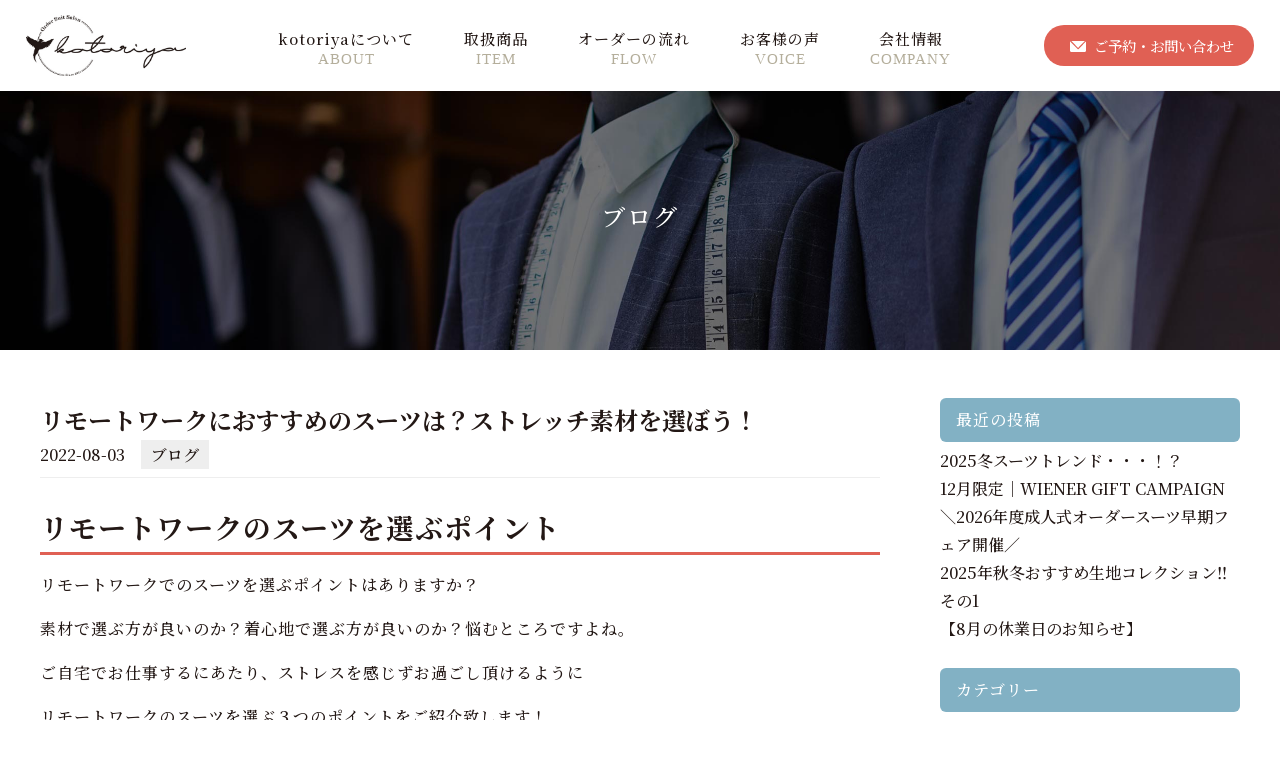

--- FILE ---
content_type: text/html; charset=UTF-8
request_url: https://kotoriya.info/blog/398/
body_size: 17836
content:
<!DOCTYPE html>
<html dir="ltr" lang="ja"
	prefix="og: https://ogp.me/ns#" >

<head>
    <meta name="viewport" content="width=device-width,initial-scale=1">
    <meta name="format-detection" content="telephone=no">
    <!-- Google tag (gtag.js) -->
<script async src="https://www.googletagmanager.com/gtag/js?id=G-4BBZRXQLGW"></script>
<script>
  window.dataLayer = window.dataLayer || [];
  function gtag(){dataLayer.push(arguments);}
  gtag('js', new Date());

  gtag('config', 'G-4BBZRXQLGW');
  gtag('config', 'UA-169902052-28');
</script>
    <meta charset="UTF-8">
    <title>リモートワークにおすすめのスーツは？ストレッチ素材を選ぼう！ - 新潟市のオーダースーツ専門店 kotoriya（ことりや）新潟市のオーダースーツ専門店 kotoriya（ことりや）</title>
    <meta name="keywords" content="スーツ, オーダースーツ, 完全予約制, 新潟, ことりや">
    <meta name="description" content="新潟でオーダースーツならことりや (Kotoriya)にお任せ！完全予約制の丁寧なカウンセリングで「理想のオーダースーツ」を実現！ 500種類以上の生地から選べる他、アフターサービスも充実。新潟の皆さん、安心してお問い合わせください。">
    <meta name="google-site-verification" content="rsgMH4S1tM8LyYuv_Aa3lx0ruMPNWI18gFLjXXD4hjw" />
    
		<!-- All in One SEO 4.4.2 - aioseo.com -->
		<meta name="description" content="リモートワークのスーツを選ぶポイント リモートワークでのスーツを選ぶポイントはありますか？ 素材で選ぶ方が良い" />
		<meta name="robots" content="max-image-preview:large" />
		<link rel="canonical" href="https://kotoriya.info/blog/398/" />
		<meta name="generator" content="All in One SEO (AIOSEO) 4.4.2" />
		<meta property="og:locale" content="ja_JP" />
		<meta property="og:site_name" content="新潟市のオーダースーツ専門店 kotoriya（ことりや） - 新潟でオーダースーツならことりや (Kotoriya)にお任せ！完全予約制の丁寧なカウンセリングで「理想のオーダースーツ」を実現！ 500種類以上の生地から選べる他、アフターサービスも充実。新潟の皆さん、安心してお問い合わせください。" />
		<meta property="og:type" content="article" />
		<meta property="og:title" content="リモートワークにおすすめのスーツは？ストレッチ素材を選ぼう！ - 新潟市のオーダースーツ専門店 kotoriya（ことりや）" />
		<meta property="og:description" content="リモートワークのスーツを選ぶポイント リモートワークでのスーツを選ぶポイントはありますか？ 素材で選ぶ方が良い" />
		<meta property="og:url" content="https://kotoriya.info/blog/398/" />
		<meta property="article:published_time" content="2022-08-03T00:34:08+00:00" />
		<meta property="article:modified_time" content="2023-07-07T06:41:21+00:00" />
		<meta name="twitter:card" content="summary_large_image" />
		<meta name="twitter:title" content="リモートワークにおすすめのスーツは？ストレッチ素材を選ぼう！ - 新潟市のオーダースーツ専門店 kotoriya（ことりや）" />
		<meta name="twitter:description" content="リモートワークのスーツを選ぶポイント リモートワークでのスーツを選ぶポイントはありますか？ 素材で選ぶ方が良い" />
		<script type="application/ld+json" class="aioseo-schema">
			{"@context":"https:\/\/schema.org","@graph":[{"@type":"BlogPosting","@id":"https:\/\/kotoriya.info\/blog\/398\/#blogposting","name":"\u30ea\u30e2\u30fc\u30c8\u30ef\u30fc\u30af\u306b\u304a\u3059\u3059\u3081\u306e\u30b9\u30fc\u30c4\u306f\uff1f\u30b9\u30c8\u30ec\u30c3\u30c1\u7d20\u6750\u3092\u9078\u307c\u3046\uff01 - \u65b0\u6f5f\u5e02\u306e\u30aa\u30fc\u30c0\u30fc\u30b9\u30fc\u30c4\u5c02\u9580\u5e97 kotoriya\uff08\u3053\u3068\u308a\u3084\uff09","headline":"\u30ea\u30e2\u30fc\u30c8\u30ef\u30fc\u30af\u306b\u304a\u3059\u3059\u3081\u306e\u30b9\u30fc\u30c4\u306f\uff1f\u30b9\u30c8\u30ec\u30c3\u30c1\u7d20\u6750\u3092\u9078\u307c\u3046\uff01","author":{"@id":"https:\/\/kotoriya.info\/author\/kotoriya\/#author"},"publisher":{"@id":"https:\/\/kotoriya.info\/#organization"},"image":{"@type":"ImageObject","url":"https:\/\/kotoriya.info\/wp-content\/uploads\/2022\/08\/ff906f95dba83495784e98cc5f06f65d.png","width":412,"height":738},"datePublished":"2022-08-03T00:34:08+09:00","dateModified":"2023-07-07T06:41:21+09:00","inLanguage":"ja","mainEntityOfPage":{"@id":"https:\/\/kotoriya.info\/blog\/398\/#webpage"},"isPartOf":{"@id":"https:\/\/kotoriya.info\/blog\/398\/#webpage"},"articleSection":"\u30d6\u30ed\u30b0"},{"@type":"BreadcrumbList","@id":"https:\/\/kotoriya.info\/blog\/398\/#breadcrumblist","itemListElement":[{"@type":"ListItem","@id":"https:\/\/kotoriya.info\/#listItem","position":1,"item":{"@type":"WebPage","@id":"https:\/\/kotoriya.info\/","name":"\u30db\u30fc\u30e0","description":"\u65b0\u6f5f\u3067\u30aa\u30fc\u30c0\u30fc\u30b9\u30fc\u30c4\u306a\u3089\u3053\u3068\u308a\u3084 (Kotoriya)\u306b\u304a\u4efb\u305b\uff01\u5b8c\u5168\u4e88\u7d04\u5236\u306e\u4e01\u5be7\u306a\u30ab\u30a6\u30f3\u30bb\u30ea\u30f3\u30b0\u3067\u300c\u7406\u60f3\u306e\u30aa\u30fc\u30c0\u30fc\u30b9\u30fc\u30c4\u300d\u3092\u5b9f\u73fe\uff01 500\u7a2e\u985e\u4ee5\u4e0a\u306e\u751f\u5730\u304b\u3089\u9078\u3079\u308b\u4ed6\u3001\u30a2\u30d5\u30bf\u30fc\u30b5\u30fc\u30d3\u30b9\u3082\u5145\u5b9f\u3002\u65b0\u6f5f\u306e\u7686\u3055\u3093\u3001\u5b89\u5fc3\u3057\u3066\u304a\u554f\u3044\u5408\u308f\u305b\u304f\u3060\u3055\u3044\u3002","url":"https:\/\/kotoriya.info\/"},"nextItem":"https:\/\/kotoriya.info\/blog\/#listItem"},{"@type":"ListItem","@id":"https:\/\/kotoriya.info\/blog\/#listItem","position":2,"item":{"@type":"WebPage","@id":"https:\/\/kotoriya.info\/blog\/","name":"\u30d6\u30ed\u30b0","description":"\u30ea\u30e2\u30fc\u30c8\u30ef\u30fc\u30af\u306e\u30b9\u30fc\u30c4\u3092\u9078\u3076\u30dd\u30a4\u30f3\u30c8 \u30ea\u30e2\u30fc\u30c8\u30ef\u30fc\u30af\u3067\u306e\u30b9\u30fc\u30c4\u3092\u9078\u3076\u30dd\u30a4\u30f3\u30c8\u306f\u3042\u308a\u307e\u3059\u304b\uff1f \u7d20\u6750\u3067\u9078\u3076\u65b9\u304c\u826f\u3044","url":"https:\/\/kotoriya.info\/blog\/"},"previousItem":"https:\/\/kotoriya.info\/#listItem"}]},{"@type":"Organization","@id":"https:\/\/kotoriya.info\/#organization","name":"\u65b0\u6f5f\u5e02\u306e\u30aa\u30fc\u30c0\u30fc\u30b9\u30fc\u30c4\u5c02\u9580\u5e97 kotoriya\uff08\u3053\u3068\u308a\u3084\uff09","url":"https:\/\/kotoriya.info\/"},{"@type":"Person","@id":"https:\/\/kotoriya.info\/author\/kotoriya\/#author","url":"https:\/\/kotoriya.info\/author\/kotoriya\/","name":"kotoriya","image":{"@type":"ImageObject","@id":"https:\/\/kotoriya.info\/blog\/398\/#authorImage","url":"https:\/\/secure.gravatar.com\/avatar\/f65ed4c2bfd13dabce989459855607fe5867c01982e09801821a12f8d14a9a5d?s=96&d=mm&r=g","width":96,"height":96,"caption":"kotoriya"}},{"@type":"WebPage","@id":"https:\/\/kotoriya.info\/blog\/398\/#webpage","url":"https:\/\/kotoriya.info\/blog\/398\/","name":"\u30ea\u30e2\u30fc\u30c8\u30ef\u30fc\u30af\u306b\u304a\u3059\u3059\u3081\u306e\u30b9\u30fc\u30c4\u306f\uff1f\u30b9\u30c8\u30ec\u30c3\u30c1\u7d20\u6750\u3092\u9078\u307c\u3046\uff01 - \u65b0\u6f5f\u5e02\u306e\u30aa\u30fc\u30c0\u30fc\u30b9\u30fc\u30c4\u5c02\u9580\u5e97 kotoriya\uff08\u3053\u3068\u308a\u3084\uff09","description":"\u30ea\u30e2\u30fc\u30c8\u30ef\u30fc\u30af\u306e\u30b9\u30fc\u30c4\u3092\u9078\u3076\u30dd\u30a4\u30f3\u30c8 \u30ea\u30e2\u30fc\u30c8\u30ef\u30fc\u30af\u3067\u306e\u30b9\u30fc\u30c4\u3092\u9078\u3076\u30dd\u30a4\u30f3\u30c8\u306f\u3042\u308a\u307e\u3059\u304b\uff1f \u7d20\u6750\u3067\u9078\u3076\u65b9\u304c\u826f\u3044","inLanguage":"ja","isPartOf":{"@id":"https:\/\/kotoriya.info\/#website"},"breadcrumb":{"@id":"https:\/\/kotoriya.info\/blog\/398\/#breadcrumblist"},"author":{"@id":"https:\/\/kotoriya.info\/author\/kotoriya\/#author"},"creator":{"@id":"https:\/\/kotoriya.info\/author\/kotoriya\/#author"},"image":{"@type":"ImageObject","url":"https:\/\/kotoriya.info\/wp-content\/uploads\/2022\/08\/ff906f95dba83495784e98cc5f06f65d.png","@id":"https:\/\/kotoriya.info\/#mainImage","width":412,"height":738},"primaryImageOfPage":{"@id":"https:\/\/kotoriya.info\/blog\/398\/#mainImage"},"datePublished":"2022-08-03T00:34:08+09:00","dateModified":"2023-07-07T06:41:21+09:00"},{"@type":"WebSite","@id":"https:\/\/kotoriya.info\/#website","url":"https:\/\/kotoriya.info\/","name":"\u65b0\u6f5f\u5e02\u306e\u30aa\u30fc\u30c0\u30fc\u30b9\u30fc\u30c4\u5c02\u9580\u5e97 kotoriya\uff08\u3053\u3068\u308a\u3084\uff09","description":"\u65b0\u6f5f\u3067\u30aa\u30fc\u30c0\u30fc\u30b9\u30fc\u30c4\u306a\u3089\u3053\u3068\u308a\u3084 (Kotoriya)\u306b\u304a\u4efb\u305b\uff01\u5b8c\u5168\u4e88\u7d04\u5236\u306e\u4e01\u5be7\u306a\u30ab\u30a6\u30f3\u30bb\u30ea\u30f3\u30b0\u3067\u300c\u7406\u60f3\u306e\u30aa\u30fc\u30c0\u30fc\u30b9\u30fc\u30c4\u300d\u3092\u5b9f\u73fe\uff01 500\u7a2e\u985e\u4ee5\u4e0a\u306e\u751f\u5730\u304b\u3089\u9078\u3079\u308b\u4ed6\u3001\u30a2\u30d5\u30bf\u30fc\u30b5\u30fc\u30d3\u30b9\u3082\u5145\u5b9f\u3002\u65b0\u6f5f\u306e\u7686\u3055\u3093\u3001\u5b89\u5fc3\u3057\u3066\u304a\u554f\u3044\u5408\u308f\u305b\u304f\u3060\u3055\u3044\u3002","inLanguage":"ja","publisher":{"@id":"https:\/\/kotoriya.info\/#organization"}}]}
		</script>
		<!-- All in One SEO -->

<link rel='dns-prefetch' href='//ajax.googleapis.com' />
<link rel="alternate" title="oEmbed (JSON)" type="application/json+oembed" href="https://kotoriya.info/wp-json/oembed/1.0/embed?url=https%3A%2F%2Fkotoriya.info%2Fblog%2F398%2F" />
<link rel="alternate" title="oEmbed (XML)" type="text/xml+oembed" href="https://kotoriya.info/wp-json/oembed/1.0/embed?url=https%3A%2F%2Fkotoriya.info%2Fblog%2F398%2F&#038;format=xml" />
		<!-- This site uses the Google Analytics by MonsterInsights plugin v9.11.1 - Using Analytics tracking - https://www.monsterinsights.com/ -->
							<script src="//www.googletagmanager.com/gtag/js?id=G-CKB19EK4ZM"  data-cfasync="false" data-wpfc-render="false"  async></script>
			<script data-cfasync="false" data-wpfc-render="false" >
				var mi_version = '9.11.1';
				var mi_track_user = true;
				var mi_no_track_reason = '';
								var MonsterInsightsDefaultLocations = {"page_location":"https:\/\/kotoriya.info\/blog\/398\/"};
								if ( typeof MonsterInsightsPrivacyGuardFilter === 'function' ) {
					var MonsterInsightsLocations = (typeof MonsterInsightsExcludeQuery === 'object') ? MonsterInsightsPrivacyGuardFilter( MonsterInsightsExcludeQuery ) : MonsterInsightsPrivacyGuardFilter( MonsterInsightsDefaultLocations );
				} else {
					var MonsterInsightsLocations = (typeof MonsterInsightsExcludeQuery === 'object') ? MonsterInsightsExcludeQuery : MonsterInsightsDefaultLocations;
				}

								var disableStrs = [
										'ga-disable-G-CKB19EK4ZM',
									];

				/* Function to detect opted out users */
				function __gtagTrackerIsOptedOut() {
					for (var index = 0; index < disableStrs.length; index++) {
						if (document.cookie.indexOf(disableStrs[index] + '=true') > -1) {
							return true;
						}
					}

					return false;
				}

				/* Disable tracking if the opt-out cookie exists. */
				if (__gtagTrackerIsOptedOut()) {
					for (var index = 0; index < disableStrs.length; index++) {
						window[disableStrs[index]] = true;
					}
				}

				/* Opt-out function */
				function __gtagTrackerOptout() {
					for (var index = 0; index < disableStrs.length; index++) {
						document.cookie = disableStrs[index] + '=true; expires=Thu, 31 Dec 2099 23:59:59 UTC; path=/';
						window[disableStrs[index]] = true;
					}
				}

				if ('undefined' === typeof gaOptout) {
					function gaOptout() {
						__gtagTrackerOptout();
					}
				}
								window.dataLayer = window.dataLayer || [];

				window.MonsterInsightsDualTracker = {
					helpers: {},
					trackers: {},
				};
				if (mi_track_user) {
					function __gtagDataLayer() {
						dataLayer.push(arguments);
					}

					function __gtagTracker(type, name, parameters) {
						if (!parameters) {
							parameters = {};
						}

						if (parameters.send_to) {
							__gtagDataLayer.apply(null, arguments);
							return;
						}

						if (type === 'event') {
														parameters.send_to = monsterinsights_frontend.v4_id;
							var hookName = name;
							if (typeof parameters['event_category'] !== 'undefined') {
								hookName = parameters['event_category'] + ':' + name;
							}

							if (typeof MonsterInsightsDualTracker.trackers[hookName] !== 'undefined') {
								MonsterInsightsDualTracker.trackers[hookName](parameters);
							} else {
								__gtagDataLayer('event', name, parameters);
							}
							
						} else {
							__gtagDataLayer.apply(null, arguments);
						}
					}

					__gtagTracker('js', new Date());
					__gtagTracker('set', {
						'developer_id.dZGIzZG': true,
											});
					if ( MonsterInsightsLocations.page_location ) {
						__gtagTracker('set', MonsterInsightsLocations);
					}
										__gtagTracker('config', 'G-CKB19EK4ZM', {"forceSSL":"true","link_attribution":"true"} );
										window.gtag = __gtagTracker;										(function () {
						/* https://developers.google.com/analytics/devguides/collection/analyticsjs/ */
						/* ga and __gaTracker compatibility shim. */
						var noopfn = function () {
							return null;
						};
						var newtracker = function () {
							return new Tracker();
						};
						var Tracker = function () {
							return null;
						};
						var p = Tracker.prototype;
						p.get = noopfn;
						p.set = noopfn;
						p.send = function () {
							var args = Array.prototype.slice.call(arguments);
							args.unshift('send');
							__gaTracker.apply(null, args);
						};
						var __gaTracker = function () {
							var len = arguments.length;
							if (len === 0) {
								return;
							}
							var f = arguments[len - 1];
							if (typeof f !== 'object' || f === null || typeof f.hitCallback !== 'function') {
								if ('send' === arguments[0]) {
									var hitConverted, hitObject = false, action;
									if ('event' === arguments[1]) {
										if ('undefined' !== typeof arguments[3]) {
											hitObject = {
												'eventAction': arguments[3],
												'eventCategory': arguments[2],
												'eventLabel': arguments[4],
												'value': arguments[5] ? arguments[5] : 1,
											}
										}
									}
									if ('pageview' === arguments[1]) {
										if ('undefined' !== typeof arguments[2]) {
											hitObject = {
												'eventAction': 'page_view',
												'page_path': arguments[2],
											}
										}
									}
									if (typeof arguments[2] === 'object') {
										hitObject = arguments[2];
									}
									if (typeof arguments[5] === 'object') {
										Object.assign(hitObject, arguments[5]);
									}
									if ('undefined' !== typeof arguments[1].hitType) {
										hitObject = arguments[1];
										if ('pageview' === hitObject.hitType) {
											hitObject.eventAction = 'page_view';
										}
									}
									if (hitObject) {
										action = 'timing' === arguments[1].hitType ? 'timing_complete' : hitObject.eventAction;
										hitConverted = mapArgs(hitObject);
										__gtagTracker('event', action, hitConverted);
									}
								}
								return;
							}

							function mapArgs(args) {
								var arg, hit = {};
								var gaMap = {
									'eventCategory': 'event_category',
									'eventAction': 'event_action',
									'eventLabel': 'event_label',
									'eventValue': 'event_value',
									'nonInteraction': 'non_interaction',
									'timingCategory': 'event_category',
									'timingVar': 'name',
									'timingValue': 'value',
									'timingLabel': 'event_label',
									'page': 'page_path',
									'location': 'page_location',
									'title': 'page_title',
									'referrer' : 'page_referrer',
								};
								for (arg in args) {
																		if (!(!args.hasOwnProperty(arg) || !gaMap.hasOwnProperty(arg))) {
										hit[gaMap[arg]] = args[arg];
									} else {
										hit[arg] = args[arg];
									}
								}
								return hit;
							}

							try {
								f.hitCallback();
							} catch (ex) {
							}
						};
						__gaTracker.create = newtracker;
						__gaTracker.getByName = newtracker;
						__gaTracker.getAll = function () {
							return [];
						};
						__gaTracker.remove = noopfn;
						__gaTracker.loaded = true;
						window['__gaTracker'] = __gaTracker;
					})();
									} else {
										console.log("");
					(function () {
						function __gtagTracker() {
							return null;
						}

						window['__gtagTracker'] = __gtagTracker;
						window['gtag'] = __gtagTracker;
					})();
									}
			</script>
							<!-- / Google Analytics by MonsterInsights -->
		<style id='wp-img-auto-sizes-contain-inline-css' type='text/css'>
img:is([sizes=auto i],[sizes^="auto," i]){contain-intrinsic-size:3000px 1500px}
/*# sourceURL=wp-img-auto-sizes-contain-inline-css */
</style>
<link rel='stylesheet' id='page_style-css' href='https://kotoriya.info/wp-content/themes/kotoriya_order/assets/css/wp.min.css?ver=2024012254528' type='text/css' media='all' />
<link rel='stylesheet' id='slick1-css-css' href='https://kotoriya.info/wp-content/themes/kotoriya_order/assets/js/slick/slick-theme.css?ver=2024012254537' type='text/css' media='all' />
<link rel='stylesheet' id='slick2-css-css' href='https://kotoriya.info/wp-content/themes/kotoriya_order/assets/js/slick/slick.css?ver=2024012254538' type='text/css' media='all' />
<style id='wp-block-library-inline-css' type='text/css'>
:root{--wp-block-synced-color:#7a00df;--wp-block-synced-color--rgb:122,0,223;--wp-bound-block-color:var(--wp-block-synced-color);--wp-editor-canvas-background:#ddd;--wp-admin-theme-color:#007cba;--wp-admin-theme-color--rgb:0,124,186;--wp-admin-theme-color-darker-10:#006ba1;--wp-admin-theme-color-darker-10--rgb:0,107,160.5;--wp-admin-theme-color-darker-20:#005a87;--wp-admin-theme-color-darker-20--rgb:0,90,135;--wp-admin-border-width-focus:2px}@media (min-resolution:192dpi){:root{--wp-admin-border-width-focus:1.5px}}.wp-element-button{cursor:pointer}:root .has-very-light-gray-background-color{background-color:#eee}:root .has-very-dark-gray-background-color{background-color:#313131}:root .has-very-light-gray-color{color:#eee}:root .has-very-dark-gray-color{color:#313131}:root .has-vivid-green-cyan-to-vivid-cyan-blue-gradient-background{background:linear-gradient(135deg,#00d084,#0693e3)}:root .has-purple-crush-gradient-background{background:linear-gradient(135deg,#34e2e4,#4721fb 50%,#ab1dfe)}:root .has-hazy-dawn-gradient-background{background:linear-gradient(135deg,#faaca8,#dad0ec)}:root .has-subdued-olive-gradient-background{background:linear-gradient(135deg,#fafae1,#67a671)}:root .has-atomic-cream-gradient-background{background:linear-gradient(135deg,#fdd79a,#004a59)}:root .has-nightshade-gradient-background{background:linear-gradient(135deg,#330968,#31cdcf)}:root .has-midnight-gradient-background{background:linear-gradient(135deg,#020381,#2874fc)}:root{--wp--preset--font-size--normal:16px;--wp--preset--font-size--huge:42px}.has-regular-font-size{font-size:1em}.has-larger-font-size{font-size:2.625em}.has-normal-font-size{font-size:var(--wp--preset--font-size--normal)}.has-huge-font-size{font-size:var(--wp--preset--font-size--huge)}.has-text-align-center{text-align:center}.has-text-align-left{text-align:left}.has-text-align-right{text-align:right}.has-fit-text{white-space:nowrap!important}#end-resizable-editor-section{display:none}.aligncenter{clear:both}.items-justified-left{justify-content:flex-start}.items-justified-center{justify-content:center}.items-justified-right{justify-content:flex-end}.items-justified-space-between{justify-content:space-between}.screen-reader-text{border:0;clip-path:inset(50%);height:1px;margin:-1px;overflow:hidden;padding:0;position:absolute;width:1px;word-wrap:normal!important}.screen-reader-text:focus{background-color:#ddd;clip-path:none;color:#444;display:block;font-size:1em;height:auto;left:5px;line-height:normal;padding:15px 23px 14px;text-decoration:none;top:5px;width:auto;z-index:100000}html :where(.has-border-color){border-style:solid}html :where([style*=border-top-color]){border-top-style:solid}html :where([style*=border-right-color]){border-right-style:solid}html :where([style*=border-bottom-color]){border-bottom-style:solid}html :where([style*=border-left-color]){border-left-style:solid}html :where([style*=border-width]){border-style:solid}html :where([style*=border-top-width]){border-top-style:solid}html :where([style*=border-right-width]){border-right-style:solid}html :where([style*=border-bottom-width]){border-bottom-style:solid}html :where([style*=border-left-width]){border-left-style:solid}html :where(img[class*=wp-image-]){height:auto;max-width:100%}:where(figure){margin:0 0 1em}html :where(.is-position-sticky){--wp-admin--admin-bar--position-offset:var(--wp-admin--admin-bar--height,0px)}@media screen and (max-width:600px){html :where(.is-position-sticky){--wp-admin--admin-bar--position-offset:0px}}

/*# sourceURL=wp-block-library-inline-css */
</style><style id='wp-block-heading-inline-css' type='text/css'>
h1:where(.wp-block-heading).has-background,h2:where(.wp-block-heading).has-background,h3:where(.wp-block-heading).has-background,h4:where(.wp-block-heading).has-background,h5:where(.wp-block-heading).has-background,h6:where(.wp-block-heading).has-background{padding:1.25em 2.375em}h1.has-text-align-left[style*=writing-mode]:where([style*=vertical-lr]),h1.has-text-align-right[style*=writing-mode]:where([style*=vertical-rl]),h2.has-text-align-left[style*=writing-mode]:where([style*=vertical-lr]),h2.has-text-align-right[style*=writing-mode]:where([style*=vertical-rl]),h3.has-text-align-left[style*=writing-mode]:where([style*=vertical-lr]),h3.has-text-align-right[style*=writing-mode]:where([style*=vertical-rl]),h4.has-text-align-left[style*=writing-mode]:where([style*=vertical-lr]),h4.has-text-align-right[style*=writing-mode]:where([style*=vertical-rl]),h5.has-text-align-left[style*=writing-mode]:where([style*=vertical-lr]),h5.has-text-align-right[style*=writing-mode]:where([style*=vertical-rl]),h6.has-text-align-left[style*=writing-mode]:where([style*=vertical-lr]),h6.has-text-align-right[style*=writing-mode]:where([style*=vertical-rl]){rotate:180deg}
/*# sourceURL=https://kotoriya.info/wp-includes/blocks/heading/style.min.css */
</style>
<style id='wp-block-image-inline-css' type='text/css'>
.wp-block-image>a,.wp-block-image>figure>a{display:inline-block}.wp-block-image img{box-sizing:border-box;height:auto;max-width:100%;vertical-align:bottom}@media not (prefers-reduced-motion){.wp-block-image img.hide{visibility:hidden}.wp-block-image img.show{animation:show-content-image .4s}}.wp-block-image[style*=border-radius] img,.wp-block-image[style*=border-radius]>a{border-radius:inherit}.wp-block-image.has-custom-border img{box-sizing:border-box}.wp-block-image.aligncenter{text-align:center}.wp-block-image.alignfull>a,.wp-block-image.alignwide>a{width:100%}.wp-block-image.alignfull img,.wp-block-image.alignwide img{height:auto;width:100%}.wp-block-image .aligncenter,.wp-block-image .alignleft,.wp-block-image .alignright,.wp-block-image.aligncenter,.wp-block-image.alignleft,.wp-block-image.alignright{display:table}.wp-block-image .aligncenter>figcaption,.wp-block-image .alignleft>figcaption,.wp-block-image .alignright>figcaption,.wp-block-image.aligncenter>figcaption,.wp-block-image.alignleft>figcaption,.wp-block-image.alignright>figcaption{caption-side:bottom;display:table-caption}.wp-block-image .alignleft{float:left;margin:.5em 1em .5em 0}.wp-block-image .alignright{float:right;margin:.5em 0 .5em 1em}.wp-block-image .aligncenter{margin-left:auto;margin-right:auto}.wp-block-image :where(figcaption){margin-bottom:1em;margin-top:.5em}.wp-block-image.is-style-circle-mask img{border-radius:9999px}@supports ((-webkit-mask-image:none) or (mask-image:none)) or (-webkit-mask-image:none){.wp-block-image.is-style-circle-mask img{border-radius:0;-webkit-mask-image:url('data:image/svg+xml;utf8,<svg viewBox="0 0 100 100" xmlns="http://www.w3.org/2000/svg"><circle cx="50" cy="50" r="50"/></svg>');mask-image:url('data:image/svg+xml;utf8,<svg viewBox="0 0 100 100" xmlns="http://www.w3.org/2000/svg"><circle cx="50" cy="50" r="50"/></svg>');mask-mode:alpha;-webkit-mask-position:center;mask-position:center;-webkit-mask-repeat:no-repeat;mask-repeat:no-repeat;-webkit-mask-size:contain;mask-size:contain}}:root :where(.wp-block-image.is-style-rounded img,.wp-block-image .is-style-rounded img){border-radius:9999px}.wp-block-image figure{margin:0}.wp-lightbox-container{display:flex;flex-direction:column;position:relative}.wp-lightbox-container img{cursor:zoom-in}.wp-lightbox-container img:hover+button{opacity:1}.wp-lightbox-container button{align-items:center;backdrop-filter:blur(16px) saturate(180%);background-color:#5a5a5a40;border:none;border-radius:4px;cursor:zoom-in;display:flex;height:20px;justify-content:center;opacity:0;padding:0;position:absolute;right:16px;text-align:center;top:16px;width:20px;z-index:100}@media not (prefers-reduced-motion){.wp-lightbox-container button{transition:opacity .2s ease}}.wp-lightbox-container button:focus-visible{outline:3px auto #5a5a5a40;outline:3px auto -webkit-focus-ring-color;outline-offset:3px}.wp-lightbox-container button:hover{cursor:pointer;opacity:1}.wp-lightbox-container button:focus{opacity:1}.wp-lightbox-container button:focus,.wp-lightbox-container button:hover,.wp-lightbox-container button:not(:hover):not(:active):not(.has-background){background-color:#5a5a5a40;border:none}.wp-lightbox-overlay{box-sizing:border-box;cursor:zoom-out;height:100vh;left:0;overflow:hidden;position:fixed;top:0;visibility:hidden;width:100%;z-index:100000}.wp-lightbox-overlay .close-button{align-items:center;cursor:pointer;display:flex;justify-content:center;min-height:40px;min-width:40px;padding:0;position:absolute;right:calc(env(safe-area-inset-right) + 16px);top:calc(env(safe-area-inset-top) + 16px);z-index:5000000}.wp-lightbox-overlay .close-button:focus,.wp-lightbox-overlay .close-button:hover,.wp-lightbox-overlay .close-button:not(:hover):not(:active):not(.has-background){background:none;border:none}.wp-lightbox-overlay .lightbox-image-container{height:var(--wp--lightbox-container-height);left:50%;overflow:hidden;position:absolute;top:50%;transform:translate(-50%,-50%);transform-origin:top left;width:var(--wp--lightbox-container-width);z-index:9999999999}.wp-lightbox-overlay .wp-block-image{align-items:center;box-sizing:border-box;display:flex;height:100%;justify-content:center;margin:0;position:relative;transform-origin:0 0;width:100%;z-index:3000000}.wp-lightbox-overlay .wp-block-image img{height:var(--wp--lightbox-image-height);min-height:var(--wp--lightbox-image-height);min-width:var(--wp--lightbox-image-width);width:var(--wp--lightbox-image-width)}.wp-lightbox-overlay .wp-block-image figcaption{display:none}.wp-lightbox-overlay button{background:none;border:none}.wp-lightbox-overlay .scrim{background-color:#fff;height:100%;opacity:.9;position:absolute;width:100%;z-index:2000000}.wp-lightbox-overlay.active{visibility:visible}@media not (prefers-reduced-motion){.wp-lightbox-overlay.active{animation:turn-on-visibility .25s both}.wp-lightbox-overlay.active img{animation:turn-on-visibility .35s both}.wp-lightbox-overlay.show-closing-animation:not(.active){animation:turn-off-visibility .35s both}.wp-lightbox-overlay.show-closing-animation:not(.active) img{animation:turn-off-visibility .25s both}.wp-lightbox-overlay.zoom.active{animation:none;opacity:1;visibility:visible}.wp-lightbox-overlay.zoom.active .lightbox-image-container{animation:lightbox-zoom-in .4s}.wp-lightbox-overlay.zoom.active .lightbox-image-container img{animation:none}.wp-lightbox-overlay.zoom.active .scrim{animation:turn-on-visibility .4s forwards}.wp-lightbox-overlay.zoom.show-closing-animation:not(.active){animation:none}.wp-lightbox-overlay.zoom.show-closing-animation:not(.active) .lightbox-image-container{animation:lightbox-zoom-out .4s}.wp-lightbox-overlay.zoom.show-closing-animation:not(.active) .lightbox-image-container img{animation:none}.wp-lightbox-overlay.zoom.show-closing-animation:not(.active) .scrim{animation:turn-off-visibility .4s forwards}}@keyframes show-content-image{0%{visibility:hidden}99%{visibility:hidden}to{visibility:visible}}@keyframes turn-on-visibility{0%{opacity:0}to{opacity:1}}@keyframes turn-off-visibility{0%{opacity:1;visibility:visible}99%{opacity:0;visibility:visible}to{opacity:0;visibility:hidden}}@keyframes lightbox-zoom-in{0%{transform:translate(calc((-100vw + var(--wp--lightbox-scrollbar-width))/2 + var(--wp--lightbox-initial-left-position)),calc(-50vh + var(--wp--lightbox-initial-top-position))) scale(var(--wp--lightbox-scale))}to{transform:translate(-50%,-50%) scale(1)}}@keyframes lightbox-zoom-out{0%{transform:translate(-50%,-50%) scale(1);visibility:visible}99%{visibility:visible}to{transform:translate(calc((-100vw + var(--wp--lightbox-scrollbar-width))/2 + var(--wp--lightbox-initial-left-position)),calc(-50vh + var(--wp--lightbox-initial-top-position))) scale(var(--wp--lightbox-scale));visibility:hidden}}
/*# sourceURL=https://kotoriya.info/wp-includes/blocks/image/style.min.css */
</style>
<style id='wp-block-paragraph-inline-css' type='text/css'>
.is-small-text{font-size:.875em}.is-regular-text{font-size:1em}.is-large-text{font-size:2.25em}.is-larger-text{font-size:3em}.has-drop-cap:not(:focus):first-letter{float:left;font-size:8.4em;font-style:normal;font-weight:100;line-height:.68;margin:.05em .1em 0 0;text-transform:uppercase}body.rtl .has-drop-cap:not(:focus):first-letter{float:none;margin-left:.1em}p.has-drop-cap.has-background{overflow:hidden}:root :where(p.has-background){padding:1.25em 2.375em}:where(p.has-text-color:not(.has-link-color)) a{color:inherit}p.has-text-align-left[style*="writing-mode:vertical-lr"],p.has-text-align-right[style*="writing-mode:vertical-rl"]{rotate:180deg}
/*# sourceURL=https://kotoriya.info/wp-includes/blocks/paragraph/style.min.css */
</style>
<style id='global-styles-inline-css' type='text/css'>
:root{--wp--preset--aspect-ratio--square: 1;--wp--preset--aspect-ratio--4-3: 4/3;--wp--preset--aspect-ratio--3-4: 3/4;--wp--preset--aspect-ratio--3-2: 3/2;--wp--preset--aspect-ratio--2-3: 2/3;--wp--preset--aspect-ratio--16-9: 16/9;--wp--preset--aspect-ratio--9-16: 9/16;--wp--preset--color--black: #000000;--wp--preset--color--cyan-bluish-gray: #abb8c3;--wp--preset--color--white: #ffffff;--wp--preset--color--pale-pink: #f78da7;--wp--preset--color--vivid-red: #cf2e2e;--wp--preset--color--luminous-vivid-orange: #ff6900;--wp--preset--color--luminous-vivid-amber: #fcb900;--wp--preset--color--light-green-cyan: #7bdcb5;--wp--preset--color--vivid-green-cyan: #00d084;--wp--preset--color--pale-cyan-blue: #8ed1fc;--wp--preset--color--vivid-cyan-blue: #0693e3;--wp--preset--color--vivid-purple: #9b51e0;--wp--preset--gradient--vivid-cyan-blue-to-vivid-purple: linear-gradient(135deg,rgb(6,147,227) 0%,rgb(155,81,224) 100%);--wp--preset--gradient--light-green-cyan-to-vivid-green-cyan: linear-gradient(135deg,rgb(122,220,180) 0%,rgb(0,208,130) 100%);--wp--preset--gradient--luminous-vivid-amber-to-luminous-vivid-orange: linear-gradient(135deg,rgb(252,185,0) 0%,rgb(255,105,0) 100%);--wp--preset--gradient--luminous-vivid-orange-to-vivid-red: linear-gradient(135deg,rgb(255,105,0) 0%,rgb(207,46,46) 100%);--wp--preset--gradient--very-light-gray-to-cyan-bluish-gray: linear-gradient(135deg,rgb(238,238,238) 0%,rgb(169,184,195) 100%);--wp--preset--gradient--cool-to-warm-spectrum: linear-gradient(135deg,rgb(74,234,220) 0%,rgb(151,120,209) 20%,rgb(207,42,186) 40%,rgb(238,44,130) 60%,rgb(251,105,98) 80%,rgb(254,248,76) 100%);--wp--preset--gradient--blush-light-purple: linear-gradient(135deg,rgb(255,206,236) 0%,rgb(152,150,240) 100%);--wp--preset--gradient--blush-bordeaux: linear-gradient(135deg,rgb(254,205,165) 0%,rgb(254,45,45) 50%,rgb(107,0,62) 100%);--wp--preset--gradient--luminous-dusk: linear-gradient(135deg,rgb(255,203,112) 0%,rgb(199,81,192) 50%,rgb(65,88,208) 100%);--wp--preset--gradient--pale-ocean: linear-gradient(135deg,rgb(255,245,203) 0%,rgb(182,227,212) 50%,rgb(51,167,181) 100%);--wp--preset--gradient--electric-grass: linear-gradient(135deg,rgb(202,248,128) 0%,rgb(113,206,126) 100%);--wp--preset--gradient--midnight: linear-gradient(135deg,rgb(2,3,129) 0%,rgb(40,116,252) 100%);--wp--preset--font-size--small: 13px;--wp--preset--font-size--medium: 20px;--wp--preset--font-size--large: 36px;--wp--preset--font-size--x-large: 42px;--wp--preset--spacing--20: 0.44rem;--wp--preset--spacing--30: 0.67rem;--wp--preset--spacing--40: 1rem;--wp--preset--spacing--50: 1.5rem;--wp--preset--spacing--60: 2.25rem;--wp--preset--spacing--70: 3.38rem;--wp--preset--spacing--80: 5.06rem;--wp--preset--shadow--natural: 6px 6px 9px rgba(0, 0, 0, 0.2);--wp--preset--shadow--deep: 12px 12px 50px rgba(0, 0, 0, 0.4);--wp--preset--shadow--sharp: 6px 6px 0px rgba(0, 0, 0, 0.2);--wp--preset--shadow--outlined: 6px 6px 0px -3px rgb(255, 255, 255), 6px 6px rgb(0, 0, 0);--wp--preset--shadow--crisp: 6px 6px 0px rgb(0, 0, 0);}:where(.is-layout-flex){gap: 0.5em;}:where(.is-layout-grid){gap: 0.5em;}body .is-layout-flex{display: flex;}.is-layout-flex{flex-wrap: wrap;align-items: center;}.is-layout-flex > :is(*, div){margin: 0;}body .is-layout-grid{display: grid;}.is-layout-grid > :is(*, div){margin: 0;}:where(.wp-block-columns.is-layout-flex){gap: 2em;}:where(.wp-block-columns.is-layout-grid){gap: 2em;}:where(.wp-block-post-template.is-layout-flex){gap: 1.25em;}:where(.wp-block-post-template.is-layout-grid){gap: 1.25em;}.has-black-color{color: var(--wp--preset--color--black) !important;}.has-cyan-bluish-gray-color{color: var(--wp--preset--color--cyan-bluish-gray) !important;}.has-white-color{color: var(--wp--preset--color--white) !important;}.has-pale-pink-color{color: var(--wp--preset--color--pale-pink) !important;}.has-vivid-red-color{color: var(--wp--preset--color--vivid-red) !important;}.has-luminous-vivid-orange-color{color: var(--wp--preset--color--luminous-vivid-orange) !important;}.has-luminous-vivid-amber-color{color: var(--wp--preset--color--luminous-vivid-amber) !important;}.has-light-green-cyan-color{color: var(--wp--preset--color--light-green-cyan) !important;}.has-vivid-green-cyan-color{color: var(--wp--preset--color--vivid-green-cyan) !important;}.has-pale-cyan-blue-color{color: var(--wp--preset--color--pale-cyan-blue) !important;}.has-vivid-cyan-blue-color{color: var(--wp--preset--color--vivid-cyan-blue) !important;}.has-vivid-purple-color{color: var(--wp--preset--color--vivid-purple) !important;}.has-black-background-color{background-color: var(--wp--preset--color--black) !important;}.has-cyan-bluish-gray-background-color{background-color: var(--wp--preset--color--cyan-bluish-gray) !important;}.has-white-background-color{background-color: var(--wp--preset--color--white) !important;}.has-pale-pink-background-color{background-color: var(--wp--preset--color--pale-pink) !important;}.has-vivid-red-background-color{background-color: var(--wp--preset--color--vivid-red) !important;}.has-luminous-vivid-orange-background-color{background-color: var(--wp--preset--color--luminous-vivid-orange) !important;}.has-luminous-vivid-amber-background-color{background-color: var(--wp--preset--color--luminous-vivid-amber) !important;}.has-light-green-cyan-background-color{background-color: var(--wp--preset--color--light-green-cyan) !important;}.has-vivid-green-cyan-background-color{background-color: var(--wp--preset--color--vivid-green-cyan) !important;}.has-pale-cyan-blue-background-color{background-color: var(--wp--preset--color--pale-cyan-blue) !important;}.has-vivid-cyan-blue-background-color{background-color: var(--wp--preset--color--vivid-cyan-blue) !important;}.has-vivid-purple-background-color{background-color: var(--wp--preset--color--vivid-purple) !important;}.has-black-border-color{border-color: var(--wp--preset--color--black) !important;}.has-cyan-bluish-gray-border-color{border-color: var(--wp--preset--color--cyan-bluish-gray) !important;}.has-white-border-color{border-color: var(--wp--preset--color--white) !important;}.has-pale-pink-border-color{border-color: var(--wp--preset--color--pale-pink) !important;}.has-vivid-red-border-color{border-color: var(--wp--preset--color--vivid-red) !important;}.has-luminous-vivid-orange-border-color{border-color: var(--wp--preset--color--luminous-vivid-orange) !important;}.has-luminous-vivid-amber-border-color{border-color: var(--wp--preset--color--luminous-vivid-amber) !important;}.has-light-green-cyan-border-color{border-color: var(--wp--preset--color--light-green-cyan) !important;}.has-vivid-green-cyan-border-color{border-color: var(--wp--preset--color--vivid-green-cyan) !important;}.has-pale-cyan-blue-border-color{border-color: var(--wp--preset--color--pale-cyan-blue) !important;}.has-vivid-cyan-blue-border-color{border-color: var(--wp--preset--color--vivid-cyan-blue) !important;}.has-vivid-purple-border-color{border-color: var(--wp--preset--color--vivid-purple) !important;}.has-vivid-cyan-blue-to-vivid-purple-gradient-background{background: var(--wp--preset--gradient--vivid-cyan-blue-to-vivid-purple) !important;}.has-light-green-cyan-to-vivid-green-cyan-gradient-background{background: var(--wp--preset--gradient--light-green-cyan-to-vivid-green-cyan) !important;}.has-luminous-vivid-amber-to-luminous-vivid-orange-gradient-background{background: var(--wp--preset--gradient--luminous-vivid-amber-to-luminous-vivid-orange) !important;}.has-luminous-vivid-orange-to-vivid-red-gradient-background{background: var(--wp--preset--gradient--luminous-vivid-orange-to-vivid-red) !important;}.has-very-light-gray-to-cyan-bluish-gray-gradient-background{background: var(--wp--preset--gradient--very-light-gray-to-cyan-bluish-gray) !important;}.has-cool-to-warm-spectrum-gradient-background{background: var(--wp--preset--gradient--cool-to-warm-spectrum) !important;}.has-blush-light-purple-gradient-background{background: var(--wp--preset--gradient--blush-light-purple) !important;}.has-blush-bordeaux-gradient-background{background: var(--wp--preset--gradient--blush-bordeaux) !important;}.has-luminous-dusk-gradient-background{background: var(--wp--preset--gradient--luminous-dusk) !important;}.has-pale-ocean-gradient-background{background: var(--wp--preset--gradient--pale-ocean) !important;}.has-electric-grass-gradient-background{background: var(--wp--preset--gradient--electric-grass) !important;}.has-midnight-gradient-background{background: var(--wp--preset--gradient--midnight) !important;}.has-small-font-size{font-size: var(--wp--preset--font-size--small) !important;}.has-medium-font-size{font-size: var(--wp--preset--font-size--medium) !important;}.has-large-font-size{font-size: var(--wp--preset--font-size--large) !important;}.has-x-large-font-size{font-size: var(--wp--preset--font-size--x-large) !important;}
/*# sourceURL=global-styles-inline-css */
</style>

<style id='classic-theme-styles-inline-css' type='text/css'>
/*! This file is auto-generated */
.wp-block-button__link{color:#fff;background-color:#32373c;border-radius:9999px;box-shadow:none;text-decoration:none;padding:calc(.667em + 2px) calc(1.333em + 2px);font-size:1.125em}.wp-block-file__button{background:#32373c;color:#fff;text-decoration:none}
/*# sourceURL=/wp-includes/css/classic-themes.min.css */
</style>
<script  src="//ajax.googleapis.com/ajax/libs/jquery/2.1.4/jquery.min.js" id="jquery-js"></script>
<script  src="https://kotoriya.info/wp-content/plugins/google-analytics-for-wordpress/assets/js/frontend-gtag.min.js?ver=9.11.1" id="monsterinsights-frontend-script-js" async="async" data-wp-strategy="async"></script>
<script data-cfasync="false" data-wpfc-render="false"  id='monsterinsights-frontend-script-js-extra'>/* <![CDATA[ */
var monsterinsights_frontend = {"js_events_tracking":"true","download_extensions":"doc,pdf,ppt,zip,xls,docx,pptx,xlsx","inbound_paths":"[]","home_url":"https:\/\/kotoriya.info","hash_tracking":"false","v4_id":"G-CKB19EK4ZM"};/* ]]> */
</script>
<link rel="https://api.w.org/" href="https://kotoriya.info/wp-json/" /><link rel="alternate" title="JSON" type="application/json" href="https://kotoriya.info/wp-json/wp/v2/posts/398" /><link rel="icon" href="https://kotoriya.info/wp-content/uploads/2023/05/cropped-favicon-32x32.png" sizes="32x32" />
<link rel="icon" href="https://kotoriya.info/wp-content/uploads/2023/05/cropped-favicon-192x192.png" sizes="192x192" />
<link rel="apple-touch-icon" href="https://kotoriya.info/wp-content/uploads/2023/05/cropped-favicon-180x180.png" />
<meta name="msapplication-TileImage" content="https://kotoriya.info/wp-content/uploads/2023/05/cropped-favicon-270x270.png" />
		<style type="text/css" id="wp-custom-css">
			/* WordPress Core
-------------------------------------------------------------- */
.alignnone {
    margin: 5px 20px 20px 0;
}
 
.aligncenter,
div.aligncenter {
    display: block;
    margin: 5px auto 5px auto;
}
 
.alignright {
    float:right;
    margin: 5px 0 20px 20px;
}
 
.alignleft {
    float: left;
    margin: 5px 20px 20px 0;
}
 
a img.alignright {
    float: right;
    margin: 5px 0 20px 20px;
}
 
a img.alignnone {
    margin: 5px 20px 20px 0;
}
 
a img.alignleft {
    float: left;
    margin: 5px 20px 20px 0;
}
 
a img.aligncenter {
    display: block;
    margin-left: auto;
    margin-right: auto;
}
 
.wp-caption {
    background: #fff;
    border: 1px solid #f0f0f0;
    max-width: 96%; /* Image does not overflow the content area */
    padding: 5px 3px 10px;
    text-align: center;
}
 
.wp-caption.alignnone {
    margin: 5px 20px 20px 0;
}
 
.wp-caption.alignleft {
    margin: 5px 20px 20px 0;
}
 
.wp-caption.alignright {
    margin: 5px 0 20px 20px;
}
 
.wp-caption img {
    border: 0 none;
    height: auto;
    margin: 0;
    max-width: 98.5%;
    padding: 0;
    width: auto;
}
 
.wp-caption p.wp-caption-text {
    font-size: 11px;
    line-height: 17px;
    margin: 0;
    padding: 0 4px 5px;
}
 
/* Text meant only for screen readers. */
.screen-reader-text {
    border: 0;
    clip: rect(1px, 1px, 1px, 1px);
    clip-path: inset(50%);
    height: 1px;
    margin: -1px;
    overflow: hidden;
    padding: 0;
    position: absolute !important;
    width: 1px;
    word-wrap: normal !important; /* Many screen reader and browser combinations announce broken words as they would appear visually. */
}
 
.screen-reader-text:focus {
    background-color: #eee;
    clip: auto !important;
    clip-path: none;
    color: #444;
    display: block;
    font-size: 1em;
    height: auto;
    left: 5px;
    line-height: normal;
    padding: 15px 23px 14px;
    text-decoration: none;
    top: 5px;
    width: auto;
    z-index: 100000;
    /* Above WP toolbar. */
}		</style>
		<style id="wpforms-css-vars-root">
				:root {
					--wpforms-field-border-radius: 3px;
--wpforms-field-background-color: #ffffff;
--wpforms-field-border-color: rgba( 0, 0, 0, 0.25 );
--wpforms-field-text-color: rgba( 0, 0, 0, 0.7 );
--wpforms-label-color: rgba( 0, 0, 0, 0.85 );
--wpforms-label-sublabel-color: rgba( 0, 0, 0, 0.55 );
--wpforms-label-error-color: #d63637;
--wpforms-button-border-radius: 3px;
--wpforms-button-background-color: #066aab;
--wpforms-button-text-color: #ffffff;
--wpforms-field-size-input-height: 43px;
--wpforms-field-size-input-spacing: 15px;
--wpforms-field-size-font-size: 16px;
--wpforms-field-size-line-height: 19px;
--wpforms-field-size-padding-h: 14px;
--wpforms-field-size-checkbox-size: 16px;
--wpforms-field-size-sublabel-spacing: 5px;
--wpforms-field-size-icon-size: 1;
--wpforms-label-size-font-size: 16px;
--wpforms-label-size-line-height: 19px;
--wpforms-label-size-sublabel-font-size: 14px;
--wpforms-label-size-sublabel-line-height: 17px;
--wpforms-button-size-font-size: 17px;
--wpforms-button-size-height: 41px;
--wpforms-button-size-padding-h: 15px;
--wpforms-button-size-margin-top: 10px;

				}
			</style></head>

<body class="wp-singular post-template-default single single-post postid-398 single-format-standard wp-theme-kotoriya_order">
            <div id="wrapper">
        <header id="header">
    <div class="headerWrap">
        <div class="logo_area">
            <h1 id="logo"><a href="https://kotoriya.info/"><img src="https://kotoriya.info/wp-content/themes/kotoriya_order/assets/images/common/logo.jpg" alt="新潟市のオーダースーツ専門店 kotoriya（ことりや）"></a></h1>
        </div>
        <div class="right_area">
            <nav id="gNav">
    <ul id="menu-gnav" class="menu"><li id="menu-item-24" class="menu-item menu-item-type-post_type menu-item-object-page menu-item-24"><a href="https://kotoriya.info/about/">kotoriyaについて</a></li>
<li id="menu-item-23" class="menu-item menu-item-type-post_type menu-item-object-page menu-item-23"><a href="https://kotoriya.info/item/">取扱商品</a></li>
<li id="menu-item-22" class="menu-item menu-item-type-post_type menu-item-object-page menu-item-22"><a href="https://kotoriya.info/flow/">オーダーの流れ</a></li>
<li id="menu-item-73" class="menu-item menu-item-type-post_type menu-item-object-page menu-item-73"><a href="https://kotoriya.info/voice-list/">お客様の声</a></li>
<li id="menu-item-21" class="menu-item menu-item-type-post_type menu-item-object-page menu-item-21"><a href="https://kotoriya.info/company/">会社情報</a></li>
</ul></nav>        </div>
        <div class="con-btn">
            <a href="https://kotoriya.info/reservation">
                <span>ご予約・お問い合わせ</span>
            </a>
        </div>
        <div id="toggle-menu">
            <span></span>
            <span></span>
            <span></span>
        </div>
    </div>
</header>        <nav id="mobile-nav">
    <ul id="menu-spnav" class="menu"><li id="menu-item-78" class="menu-item menu-item-type-custom menu-item-object-custom menu-item-home menu-item-78"><a href="http://kotoriya.info/">トップページ</a></li>
<li id="menu-item-34" class="menu-item menu-item-type-post_type menu-item-object-page menu-item-34"><a href="https://kotoriya.info/about/">kotoriyaについて</a></li>
<li id="menu-item-33" class="menu-item menu-item-type-post_type menu-item-object-page menu-item-33"><a href="https://kotoriya.info/item/">取扱商品</a></li>
<li id="menu-item-32" class="menu-item menu-item-type-post_type menu-item-object-page menu-item-32"><a href="https://kotoriya.info/flow/">オーダーの流れ</a></li>
<li id="menu-item-61" class="menu-item menu-item-type-post_type menu-item-object-page menu-item-61"><a href="https://kotoriya.info/voice-list/">お客様の声</a></li>
<li id="menu-item-79" class="menu-item menu-item-type-custom menu-item-object-custom menu-item-79"><a href="http://kotoriya.info/category/news/">お知らせ</a></li>
<li id="menu-item-80" class="menu-item menu-item-type-custom menu-item-object-custom menu-item-80"><a href="http://kotoriya.info/category/blog/">ブログ</a></li>
<li id="menu-item-31" class="menu-item menu-item-type-post_type menu-item-object-page menu-item-31"><a href="https://kotoriya.info/company/">会社情報</a></li>
<li id="menu-item-110" class="menu-item menu-item-type-custom menu-item-object-custom menu-item-110"><a href="/kotoriya.info/company#company__ac">アクセス</a></li>
<li id="menu-item-69" class="menu-item menu-item-type-post_type menu-item-object-page menu-item-69"><a href="https://kotoriya.info/privacy/">個人情報保護方針</a></li>
</ul></nav><main id="main">
  <div id="page-header" class="mask">
    <span class="mask_anime"></span>
    <div class="container">
      <h2 class="title">
        ブログ      </h2>
    </div>
  </div>
  <div id="blog-layout">
    <div class="main_content fadeInUp">
                        <article class="entry">
            <div class="entry-inner">
              <header class="entry-header">
                <div class="entry-header-content">
                  <h1>リモートワークにおすすめのスーツは？ストレッチ素材を選ぼう！</h1>
                  <div class="meta"><time datetime="2022-08-03">2022-08-03</time><ul class="post-categories">
	<li><a href="https://kotoriya.info/blog/" rel="category tag">ブログ</a></li></ul>                  </div>
                </div>
              </header>
              <div class="entry-content">
                <div class="single-editor">
                  
<h2 class="wp-block-heading">リモートワークのスーツを選ぶポイント</h2>



<p>リモートワークでのスーツを選ぶポイントはありますか？</p>



<p>素材で選ぶ方が良いのか？着心地で選ぶ方が良いのか？悩むところですよね。</p>



<p>ご自宅でお仕事するにあたり、ストレスを感じずお過ごし頂けるように</p>



<p>リモートワークのスーツを選ぶ３つのポイントをご紹介致します！</p>



<p></p>



<p></p>



<h2 class="wp-block-heading">着心地がいい</h2>



<p>リモートワークでは、自宅等で長時間同じ場所に座っていることが多いので快適さや動きやすさが必要です。ストレッチ性のある生地や、ジャージー素材などの柔らかい生地がおすすめです。</p>



<p>ただ生地感だけでなく、サイズ感も重要になってきますので自分の身体にあったサイズ感のスーツを着用することが大切になってきます。</p>



<p></p>



<h2 class="wp-block-heading">デザイン性</h2>



<p>リモートワークでも、デザイン性は意識したいものです。リモートワークでは、ビデオ会議が頻繁に行われます。上半身しか映らないことがほとんどですが、ジャケットのカラーやパターンはビデオ映えするものを選ぶと良いでしょう。</p>



<p></p>



<h2 class="wp-block-heading">手軽に洗える</h2>



<p>リモートワークでは、手軽に洗えるスーツがおすすめです。毎日のように着用する必要があるかもしれませんが、クリーニングに頻繁に出すのは時間もかかりますし、費用もかかります。自宅にいながら、洗濯機や手洗いで洗えるスーツはお手入れも簡単で、時間の効率も良いのでおすすめです。</p>



<p></p>



<p></p>



<h2 class="wp-block-heading">リモートワークにおすすめと話題のパジャマス―ツとは？</h2>



<h3 class="wp-block-heading">パジャマスーツとは？</h3>



<p>パジャマスーツとは、パジャマとスーツを組み合わせたスタイルのスーツです。一般的なビジネススーツのような見た目と快適な着心地やリラックス感を感じられるように、パジャマのような素材が取り入れられています。</p>



<p>主に、リモートワークやカジュアルなビジネス環境で人気があります。</p>



<p></p>



<h3 class="wp-block-heading">パジャマスーツのメリット・デメリット</h3>



<h4 class="wp-block-heading">メリット</h4>



<p>・快適な着心地</p>



<p>パジャマのような柔らかい素材やゆったりとしたデザインで着心地がとても良いです。リモートワーク中に長時間着用することが多い為、着心地の良さと快適さは大きなメリットとなります。</p>



<p>・お手入れのしやすさ</p>



<p>一般的なビジネススーツよりもお手入れが簡単です。洗濯機や手洗いで洗えるタイプのものが多く、クリーニングに出す必要がありません。またシワになりにくい素材を使っているスーツも多く、アイロンがけをしなくて良いものも多くあります。</p>



<h4 class="wp-block-heading">デメリット</h4>



<p><strong>・フォーマルな環境には向かない</strong></p>



<p>快適さやリラックス感を重視しているので、フォーマルなビジネスシーンにはふさわしくありません。あくまでも、リモートワーク用で一般的なオフィスでの重要なミーティングなどには従来のビジネススーツが好ましいです。</p>



<p></p>



<p><strong>・スタイリングの規制</strong></p>



<p>一般的なビジネススーツと比較してスタイリングの幅が狭い場合があります。デザインや素材の規約により、スタイルの選択肢が制限されることがあります。ビジネススーツのように異なるアクセサリーやシャツとの組み合わせが難しい場合もあり、毎回同じような着こなしになる場合もあります。</p>



<p></p>



<h2 class="wp-block-heading">パジャマスーツにおすすめな３つの素材</h2>



<h3 class="wp-block-heading">ジャージー素材</h3>



<h2 class="wp-block-heading"><img fetchpriority="high" decoding="async" src="https://lh3.googleusercontent.com/ssyyKVsEQM6n7zLDaMx9NGLu6qd25bTz_wcU-WFGs22m_-2S9uv1vGw63suTTzOKa6FbY40ZRuYrDsNgJvS0wCtOHvJ46994afl_f3VQczdLNTDN_n89Tp4D1nCoWFL5ec_YerpPMtAYxxPu4-awT6o" width="353" height="235"></h2>



<p>ジャージ素材は、綿やポリエステルを使用し編み方によって異なる質感や特性を持ちます。柔らかくてストレッチ性が高く、動きやすさを重視した素材です。伸縮性に優れていて身体へのフィット感を提供します。また、通気性も高く、汗を吸収し、速乾性にも優れています。長時間ご自宅等で着用していても快適さを保つことができるのもおすすめポイントです。</p>



<p></p>



<h3 class="wp-block-heading">リネン素材</h3>



<figure class="wp-block-image is-resized"><img decoding="async" src="https://lh6.googleusercontent.com/L5z_Gx7eU82uIT77BHMwl1zjJ5VTy8AjJ01uxkqXVkIfS2VHpbugXIxYi5peElpSNwoeGyEo--mRqxc8opa6BjSgk4PwsZpVyCORyVed2o1j5UIki0W_i9IaTY7NK5hnu7vHFdQKjJA0HD78jdWgohk" alt="" width="349" height="232"/></figure>



<p>リネン素材は、天然繊維であり通気性が非常に高い素材です。また、体温調整を助け速乾性にも優れている為、暑い季節でも快適に過ごすことができます。</p>



<p>自然な質感が魅力的で、クラシックさとカジュアルさをかけ合わせた個性的なスタイルを演出します。リラックス感もありつつ、洒落感を与えてくれるリネン素材もおすすめです。</p>



<p></p>



<h3 class="wp-block-heading">機能素材</h3>



<figure class="wp-block-image is-resized"><img decoding="async" src="https://lh5.googleusercontent.com/YiJ_3g8e7uh2v4ZJmNV-dgcy-RdVcTObOYe_0yx8nCMqET1N-eotQ-0G1OPJdThK3B6rZbGiAf0aPjKVMRyJgYzIoU-BclnH-MQA2oQXYFAn3TUg7jxy_ctRsLrCiSAr4woceUGFFOIlfq3XLdiQklg" alt="" width="352" height="233"/></figure>



<p>機能素材は、目的や要求に答える為に設計された素材です。例えば、吸湿速乾素材、抗菌素材、ストレッチ素材等があります。</p>



<p></p>



<p>汗をかいた時の速乾性が重要なのか？動きやすさが重要なのか？ご自分の好みや大切にしたいポイントに合わせて選ぶことができる機能素材は快適さや機能性を向上させるために、パジャマスーツに取り入れられて近年人気の素材です。</p>



<h3 class="wp-block-heading">まとめ</h3>



<p>今回は『リモートワークにおすすめのスーツ』についてご紹介させて頂きました。</p>



<p>コロナウイルスが流行り始めてから、通勤しなくても良いリモートワークが出来る企業様が増えましたよね！ご自宅にいながらも、やはりお仕事はお仕事ですし、時間の差別化や気合いを入れるためにも是非パジャマスーツ取り入れてみてくださいね！</p>



<p>当店ではパジャマスーツのお取扱いは今のところありませんが、ジャージースーツのオーダーは可能です！！着心地の良いジャージースーツも是非お試しください。</p>



<p>ご相談だけでも是非、お待ちしております！</p>



<p>当店では「わがまま叶う」をコンセプトに、丁寧にヒアリングしながらオーダースーツを仕立てています。</p>



<p>・結婚式のためのスーツが欲しい</p>



<p>・一生に一度の成人式にかっこいいスーツを着たい</p>



<p>・昇進した記念に少し背伸びをしたスーツを新調したい</p>



<p>このような方は、是非下記よりお問い合わせくださいませ。</p>



<p>オーダースーツサロンKotoriya</p>



<p>〒950-0088 新潟県新潟市中央区万代３丁目４−３６</p>



<p>TEL:080-4679-4129</p>



<p>それでは、最後までご覧いただきありがとうございました！</p>



<p>また読んでいただけると大変嬉しいです(^^)</p>



<p></p>



<p></p>



<p></p>



<p></p>



<p></p>
                </div>
              </div>
            </div>
          </article>
                    
	<nav class="navigation post-navigation" aria-label="前後の記事へのリンク">
		<h2 class="screen-reader-text">前後の記事へのリンク</h2>
		<div class="nav-links"><div class="nav-previous"><a href="https://kotoriya.info/blog/350/" rel="prev">前の記事</a></div><div class="nav-next"><a href="https://kotoriya.info/blog/418/" rel="next">次の記事</a></div></div>
	</nav>    </div>
    <aside class="sidebar">
        
		<section id="recent-posts-2" class="widget widget_recent_entries">
		<h2 class="widgettitle">最近の投稿</h2>

		<ul>
											<li>
					<a href="https://kotoriya.info/blog/1553/">2025冬スーツトレンド・・・！？</a>
									</li>
											<li>
					<a href="https://kotoriya.info/news/1565/">12月限定｜WIENER GIFT CAMPAIGN</a>
									</li>
											<li>
					<a href="https://kotoriya.info/news/1540/">＼2026年度成人式オーダースーツ早期フェア開催／</a>
									</li>
											<li>
					<a href="https://kotoriya.info/blog/1524/">2025年秋冬おすすめ生地コレクション&#x203c;その1</a>
									</li>
											<li>
					<a href="https://kotoriya.info/news/1518/">【8月の休業日のお知らせ】</a>
									</li>
					</ul>

		</section><section id="categories-2" class="widget widget_categories"><h2 class="widgettitle">カテゴリー</h2>

			<ul>
					<li class="cat-item cat-item-1"><a href="https://kotoriya.info/news/">お知らせ</a>
</li>
	<li class="cat-item cat-item-3"><a href="https://kotoriya.info/blog/">ブログ</a>
</li>
			</ul>

			</section><section id="archives-2" class="widget widget_archive"><h2 class="widgettitle">アーカイブ</h2>
		<label class="screen-reader-text" for="archives-dropdown-2">アーカイブ</label>
		<select id="archives-dropdown-2" name="archive-dropdown">
			
			<option value="">月を選択</option>
				<option value='https://kotoriya.info/date/2025/12/'> 2025年12月 </option>
	<option value='https://kotoriya.info/date/2025/09/'> 2025年9月 </option>
	<option value='https://kotoriya.info/date/2025/08/'> 2025年8月 </option>
	<option value='https://kotoriya.info/date/2025/07/'> 2025年7月 </option>
	<option value='https://kotoriya.info/date/2025/06/'> 2025年6月 </option>
	<option value='https://kotoriya.info/date/2024/12/'> 2024年12月 </option>
	<option value='https://kotoriya.info/date/2024/10/'> 2024年10月 </option>
	<option value='https://kotoriya.info/date/2024/08/'> 2024年8月 </option>
	<option value='https://kotoriya.info/date/2024/07/'> 2024年7月 </option>
	<option value='https://kotoriya.info/date/2024/06/'> 2024年6月 </option>
	<option value='https://kotoriya.info/date/2024/05/'> 2024年5月 </option>
	<option value='https://kotoriya.info/date/2024/02/'> 2024年2月 </option>
	<option value='https://kotoriya.info/date/2024/01/'> 2024年1月 </option>
	<option value='https://kotoriya.info/date/2023/12/'> 2023年12月 </option>
	<option value='https://kotoriya.info/date/2023/11/'> 2023年11月 </option>
	<option value='https://kotoriya.info/date/2023/10/'> 2023年10月 </option>
	<option value='https://kotoriya.info/date/2023/09/'> 2023年9月 </option>
	<option value='https://kotoriya.info/date/2023/08/'> 2023年8月 </option>
	<option value='https://kotoriya.info/date/2023/07/'> 2023年7月 </option>
	<option value='https://kotoriya.info/date/2023/03/'> 2023年3月 </option>
	<option value='https://kotoriya.info/date/2023/01/'> 2023年1月 </option>
	<option value='https://kotoriya.info/date/2022/12/'> 2022年12月 </option>
	<option value='https://kotoriya.info/date/2022/11/'> 2022年11月 </option>
	<option value='https://kotoriya.info/date/2022/10/'> 2022年10月 </option>
	<option value='https://kotoriya.info/date/2022/09/'> 2022年9月 </option>
	<option value='https://kotoriya.info/date/2022/08/'> 2022年8月 </option>
	<option value='https://kotoriya.info/date/2022/07/'> 2022年7月 </option>
	<option value='https://kotoriya.info/date/2022/06/'> 2022年6月 </option>
	<option value='https://kotoriya.info/date/2022/05/'> 2022年5月 </option>
	<option value='https://kotoriya.info/date/2022/04/'> 2022年4月 </option>
	<option value='https://kotoriya.info/date/2022/02/'> 2022年2月 </option>

		</select>

			<script >
/* <![CDATA[ */

( ( dropdownId ) => {
	const dropdown = document.getElementById( dropdownId );
	function onSelectChange() {
		setTimeout( () => {
			if ( 'escape' === dropdown.dataset.lastkey ) {
				return;
			}
			if ( dropdown.value ) {
				document.location.href = dropdown.value;
			}
		}, 250 );
	}
	function onKeyUp( event ) {
		if ( 'Escape' === event.key ) {
			dropdown.dataset.lastkey = 'escape';
		} else {
			delete dropdown.dataset.lastkey;
		}
	}
	function onClick() {
		delete dropdown.dataset.lastkey;
	}
	dropdown.addEventListener( 'keyup', onKeyUp );
	dropdown.addEventListener( 'click', onClick );
	dropdown.addEventListener( 'change', onSelectChange );
})( "archives-dropdown-2" );

//# sourceURL=WP_Widget_Archives%3A%3Awidget
/* ]]> */
</script>
</section>    </aside>  </div>
</main>
<footer id="footer">
    <section id="footer_contact">
        <div class="container w-900">
            <div class="body">
                <div class="left">
                    <a href="tel:08046794129" class="tel">080-4679-4129</a>
                    <span>営業時間／9:00～18:00<br class="br_tab"> (第2・第4土曜、日曜祝日定休)</span>
                </div>
                <div class="right">
                    <a href="https://kotoriya.info/reservation" class="con">Web予約・お問い合わせ</a>
                    <a href="https://lin.ee/6TwWWZn" class="line" target="_blank">LINEでの予約・お問い合わせ</a>
                </div>
            </div>
        </div>
    </section>
    <div class="footer_bottom">
        <div class="flex container w-900">
            <div class="col">
                <div class="top">
                    <p class="footer_logo"><a href="https://kotoriya.info/"><img
                                src="https://kotoriya.info/wp-content/themes/kotoriya_order/assets/images/common/logo.svg"
                                alt="新潟市のオーダースーツ専門店 kotoriya（ことりや）"></a></p>
                    <a href="https://www.instagram.com/ordersuits_kotoriya/" class="insta_btn" target="_blank">
                        <span class="insta">
                            <span class="icon"></span>
                        </span>
                    </a>
                </div>
                <div class="bottom">
                    <p>
                        〒950-0088 新潟県新潟市中央区万代3丁目4-36
                    </p>
                    <p>※夏季休業や冬季休業期間など、第1・3・5土曜も<br class="br_sp">休業となる場合がございます。</p>
                </div>
            </div>
            <div class="col">
                <nav id="footerNav">
    <ul id="menu-pc_footer" class="menu"><li id="menu-item-65" class="menu-item menu-item-type-custom menu-item-object-custom menu-item-home menu-item-65"><a href="http://kotoriya.info/">トップページ</a></li>
<li id="menu-item-29" class="menu-item menu-item-type-post_type menu-item-object-page menu-item-29"><a href="https://kotoriya.info/about/">kotoriyaについて</a></li>
<li id="menu-item-28" class="menu-item menu-item-type-post_type menu-item-object-page menu-item-28"><a href="https://kotoriya.info/item/">取扱商品</a></li>
<li id="menu-item-27" class="menu-item menu-item-type-post_type menu-item-object-page menu-item-27"><a href="https://kotoriya.info/flow/">オーダーの流れ</a></li>
<li id="menu-item-60" class="menu-item menu-item-type-post_type menu-item-object-page menu-item-60"><a href="https://kotoriya.info/voice-list/">お客様の声</a></li>
<li id="menu-item-63" class="menu-item menu-item-type-custom menu-item-object-custom menu-item-63"><a href="http://kotoriya.info/category/news/">お知らせ</a></li>
<li id="menu-item-64" class="menu-item menu-item-type-custom menu-item-object-custom menu-item-64"><a href="http://kotoriya.info/category/blog/">ブログ</a></li>
<li id="menu-item-26" class="menu-item menu-item-type-post_type menu-item-object-page menu-item-26"><a href="https://kotoriya.info/company/">会社情報</a></li>
<li id="menu-item-68" class="menu-item menu-item-type-post_type menu-item-object-page menu-item-68"><a href="https://kotoriya.info/privacy/">個人情報保護方針</a></li>
<li id="menu-item-25" class="menu-item menu-item-type-post_type menu-item-object-page menu-item-25"><a href="https://kotoriya.info/reservation/">ご予約</a></li>
<li id="menu-item-83" class="menu-item menu-item-type-post_type menu-item-object-page menu-item-83"><a href="https://kotoriya.info/contact/">お問い合わせ</a></li>
</ul></nav>            </div>
        </div>
    </div>
    <div class="copy">
        <small>Copyright © kotoriya All rights reserved.</small>
    </div>
</footer>
<aside id="sp_bn">
    <ul>
        <li class="sp_bn_tel">
            <a href="tel:08046794129">電話</a>
        </li>
        <li class="sp_bn_con">
            <a href="contact">お問い合わせ</a>
        </li>
        <li class="sp_bn_res">
            <a href="reservation">予約</a>
        </li>
    </ul>
</aside>
</div>
<div id="page-top"><span></span></div>
<script type="speculationrules">
{"prefetch":[{"source":"document","where":{"and":[{"href_matches":"/*"},{"not":{"href_matches":["/wp-*.php","/wp-admin/*","/wp-content/uploads/*","/wp-content/*","/wp-content/plugins/*","/wp-content/themes/kotoriya_order/*","/*\\?(.+)"]}},{"not":{"selector_matches":"a[rel~=\"nofollow\"]"}},{"not":{"selector_matches":".no-prefetch, .no-prefetch a"}}]},"eagerness":"conservative"}]}
</script>
<script  src="https://kotoriya.info/wp-content/themes/kotoriya_order/assets/js/commons.js?ver=2024012254529" id="commons_js-js"></script>
<script  src="https://kotoriya.info/wp-content/themes/kotoriya_order/assets/js/jquery.inview.js?ver=2024012254529" id="inview_js-js"></script>
<script  src="https://kotoriya.info/wp-content/themes/kotoriya_order/assets/js/slick/slick.min.js?ver=2024012254538" id="slick-js-js"></script>
</body>

</html>

--- FILE ---
content_type: text/css
request_url: https://kotoriya.info/wp-content/themes/kotoriya_order/assets/css/wp.min.css?ver=2024012254528
body_size: 6406
content:
@import"https://fonts.googleapis.com/css2?family=Noto+Sans+JP:wght@300;500;700&display=swap";@import"https://fonts.googleapis.com/css2?family=Noto+Serif+JP:wght@300;500;700&family=M+PLUS+Rounded+1c:wght@500;700&family=Lato:wght@400;700&family=Montserrat:wght@400;600;700&family=Roboto:ital,wght@0,300;0,400;0,700;1,300;1,400;1,700&family=Cormorant+Garamond:ital@0;1&display=swap";html,body,div,span,applet,object,iframe,h1,h2,h3,h4,h5,h6,p,blockquote,pre,a,abbr,acronym,address,big,cite,code,del,dfn,em,img,ins,kbd,q,s,samp,small,strike,strong,sub,sup,tt,var,b,u,i,center,dl,dt,dd,ol,ul,li,fieldset,form,label,legend,table,caption,tbody,tfoot,thead,tr,th,td,article,aside,canvas,details,embed,figure,figcaption,footer,header,hgroup,menu,nav,output,ruby,section,summary,time,mark,audio,video{margin:0;padding:0;border:0;font-size:100%;font:inherit;vertical-align:baseline}img{max-width:100%;height:auto;overflow-x:hidden;vertical-align:bottom}ul,ol{margin:0;padding:0}ul li,ol li{list-style:none}input,textarea,select{-webkit-appearance:none}*{box-sizing:border-box;outline:none !important}@font-face{font-family:"noto-sans-light";src:url("./fonts/Noto_Sans_JP/NotoSansJP-Light.otf") format("opentype")}@font-face{font-family:"noto-sans-medium";src:url("./fonts/Noto_Sans_JP/NotoSansJP-Medium.otf") format("opentype")}@font-face{font-family:"noto-sans-bold";src:url("./fonts/Noto_Sans_JP/NotoSansJP-Bold.otf") format("opentype")}@font-face{font-family:"noto-serif-light";src:url("./fonts/Noto_Serif_JP/NotoSerifJP-Light.otf") format("opentype")}@font-face{font-family:"noto-serif-bold";src:url("./fonts/Noto_Serif_JP/NotoSerifJP-Bold.otf") format("opentype")}@font-face{font-family:"din";src:url("./fonts/DINBold.otf") format("opentype")}.notoSans_light{font-family:"noto-sans-light";font-size:3rem}.notoSans_bold{font-family:"noto-sans-bold";font-size:3rem}.notoSerif_light{font-family:"noto-serif-light";font-size:3rem}.notoSerif_bold{font-family:"noto-serif-bold";font-size:3rem}.din{font-family:"din";font-weight:normal;font-size:3rem}body{font-family:"Noto Serif JP","游ゴシック",YuGothic,"ヒラギノ角ゴ Pro","Hiragino Kaku Gothic Pro","メイリオ",Meiryo,sans-serif;font-size:100%;overflow-x:hidden;color:#231815;line-height:1.8;background-color:#fff}@media(max-width: 743px){body{font-size:13px}}a{text-decoration:none;color:#231815;transition:all 250ms cubic-bezier(0.445, 0.05, 0.55, 0.95) 0ms}li{transition:all 250ms cubic-bezier(0.445, 0.05, 0.55, 0.95) 0ms}h2,h3,h4,p{margin-bottom:1rem;letter-spacing:1px}p:last-of-type{margin-bottom:0}@media(max-width: 743px){p{letter-spacing:0}}#wrapper{display:flex;flex-direction:column;position:relative;width:100%;min-height:100vh;overflow:hidden}#wrapper #header{width:100%}#wrapper #main{position:relative;padding-top:80.25px}#wrapper #footer{margin-top:auto}@media(max-width: 1024px){#wrapper #main{padding-top:70.2px}}@media(max-width: 743px){#wrapper #main{padding-top:66.08px}}.home #wrapper #main{padding-top:0}.container{max-width:1200px;width:100%;margin:0 auto;padding:5em 0;position:relative}@media(max-width: 1600px){.container{max-width:100%;width:90%}}@media(max-width: 1024px){.container{padding:3em 0}}.container.w-900{max-width:900px}.container.w-full{max-width:100%;padding:0}@media(max-width: 1600px){.container.w-full{width:100%}}.videoWrap{width:100%;position:relative}.videoWrap video{position:absolute;left:50%;top:50%;transform:translate(-50%, -50%);z-index:-1;width:100%}iframe{width:100%;height:400px}.flex{display:flex;flex-flow:wrap;justify-content:space-between}.img-cover{width:100%;height:100%;-o-object-fit:cover;object-fit:cover;font-family:"object-fit: cover;"}.br_sp{display:none}@media(max-width: 743px){.br_sp{display:block}}.br_tab{display:none}@media(max-width: 1024px){.br_tab{display:block}}@media(max-width: 743px){.br_pc{display:none}}i{width:15px;display:inline-block;border-bottom:solid 1px #fff;margin-right:16px;margin-bottom:2px;position:relative}i::before{content:"";position:absolute;right:0;bottom:2px;width:5px;display:inline-block;border-bottom:solid 1px #fff;transform:rotateZ(45deg)}.marker_red{background:linear-gradient(transparent 75%, #ffadad 75%)}.marker_yellow{background:linear-gradient(transparent 75%, #fcff40 75%)}.en{font-family:"Century Gothic";letter-spacing:2px}.heading01{position:relative;padding-bottom:25px;margin-bottom:40px}.heading01::after{content:"";width:30px;height:1px;background:#231815;position:absolute;bottom:0;left:0}.heading01 .en{font-family:"Cormorant Garamond";font-size:72px;display:block;line-height:1;margin-bottom:2px;color:#706c62}.heading01 .ja{display:block;letter-spacing:2px}.heading01.white::after{background:#fff}.heading01.white .en{color:#c8c4b8}.heading01.white .ja{color:#fff}.heading01.short{padding-bottom:0}.heading01.short::after{display:none}@media(max-width: 1400px){.heading01{margin-bottom:30px}.heading01 .en{font-size:58px}}@media(max-width: 1024px){.heading01{padding-bottom:0}.heading01::after{display:none}}@media(max-width: 743px){.heading01{text-align:center;padding-bottom:15px;margin-bottom:30px}.heading01::after{display:block;left:50%;transform:translateX(-50%)}.heading01 .en{font-size:36px}}.heading02{text-align:center;margin-bottom:40px}.heading02 span{display:block}.heading02 .en{font-family:"Cormorant Garamond";font-style:italic;font-size:40px;color:#82b1c4;line-height:1;margin-bottom:5px}.heading03{font-size:24px;color:#82b1c4;letter-spacing:1px;font-weight:bold;margin-bottom:20px}.heading03.line{font-size:20px;padding-bottom:5px;border-bottom:1px solid #ddd}@media(max-width: 743px){.heading03{font-size:18px;margin-bottom:1rem}.heading03.line{font-size:16px}}#page-header{background:url("../images/common/page-header.jpg") center center/cover;height:270px;display:flex;align-items:center;justify-content:center;text-align:center}#page-header .title{display:inline-block;font-size:24px;letter-spacing:2px;text-align:center;margin-bottom:0;color:#fff}@media(max-width: 1024px){#page-header{height:200px}}@media(max-width: 743px){#page-header{height:110px}#page-header .title{font-size:16px}}.btn a{position:relative;display:inline-block;background:#674c43;color:#fff;padding:10px 70px;margin-bottom:0;margin-top:30px;letter-spacing:1px;overflow:hidden;border-radius:30px;border:1px solid #674c43}.btn a::before{content:"";position:absolute;right:30px;top:50%;width:7px;height:7px;border-top:1px solid #fff;border-right:1px solid #fff;transition:.4s ease-out;transform:translateY(-50%) rotate(45deg)}.btn a:hover{background:#fff;color:#231815;border-color:#231815}.btn a:hover::before{border-top-color:#231815;border-right-color:#231815}.btn.white a{background:none;border-color:#fff}.btn.white a:hover{background:#fff}.btn.white2 a{background:#fff;border-color:#fff;color:#231815}.btn.white2 a::before{border-top-color:#231815;border-right-color:#231815}.btn.white2 a:hover{border-color:#fff;background:none;color:#fff}.btn.white2 a:hover::before{border-top-color:#fff;border-right-color:#fff}.btn.center{text-align:center}@media(max-width: 743px){.btn a{padding:7px 70px}}#page-top{width:50px;height:50px;background:#e06054;position:fixed;opacity:0;right:-100%;bottom:0;transition:2s;z-index:100;cursor:pointer;border-right:none}#page-top span{display:block;width:50px;height:50px;position:relative}#page-top span::after{content:"";position:absolute;left:0;right:0;top:45%;margin:auto;width:10px;height:10px;border-top:2px solid #fff;border-right:2px solid #fff;transform:rotate(-45deg);transition:.5s}#page-top.in{opacity:1;right:0;transition:1s}#page-top:hover span::after{top:40%}@media(max-width: 743px){#page-top{display:none;width:40px;height:40px;bottom:57.88px}#page-top span{width:40px;height:40px}}.mask{visibility:hidden;opacity:0;transition:.5s ease;position:relative}.mask.isAnime{opacity:1;visibility:visible}.isAnime{overflow:hidden}.isAnime .mask_anime{position:absolute;right:0;top:0;background-color:#706c62;width:103%;height:100%;z-index:10;-webkit-animation:mask 1s cubic-bezier(0.91, -0.03, 0, 0.93) forwards;animation:mask 1s cubic-bezier(0.91, -0.03, 0, 0.93) forwards}#blog-layout{width:96%;max-width:1200px;margin:0 auto;padding:3rem 0;display:flex;flex-flow:wrap;justify-content:space-between}#blog-layout .main_content{width:70%}#blog-layout .sidebar{width:25%}#blog-layout .sidebar .widget_recent_entries ul li a::before,#blog-layout .sidebar .widget_categories ul li a::before{display:none}#blog-layout .sidebar .widget_recent_entries ul li a:hover,#blog-layout .sidebar .widget_categories ul li a:hover{opacity:.8}#blog-layout.voice .main_content{width:100%}@media(max-width: 1024px){#blog-layout .main_content,#blog-layout .sidebar{width:100%;margin-bottom:2rem}}.archive_list{margin-bottom:10px;border-bottom:1px solid #eee}.archive_list a{display:flex;flex-flow:wrap;justify-content:space-between;align-items:center;padding:15px;transition:.5s}.archive_list a:hover{background-color:#f7f7f7}.archive_list a .img{width:30%;height:180px;overflow:hidden;position:relative}.archive_list a .img img{position:absolute;left:50%;top:50%;height:100%;width:100%;max-width:inherit;transform:translate(-50%, -50%)}.archive_list a .body{width:70%;padding-left:15px}.archive_list a .body h1{font-size:1.1rem}.archive_list a .body .date{color:#666;font-size:.8rem}.archive_list a .body .excerpt{font-size:.8rem}@media(max-width: 1024px){.archive_list a .img{width:100%;height:auto}.archive_list a .img img{position:relative;left:auto;top:auto;transform:initial}.archive_list a .body{background:#f6f6f6;width:100%;padding:20px}.archive_list a .body h2{margin-bottom:10px;font-weight:bold;font-size:16px}}.voice_list{width:100%;margin-bottom:10px;border-bottom:1px solid #eee}.voice_list a{display:flex;flex-flow:wrap;justify-content:space-between;align-items:center;padding:15px;transition:.5s}.voice_list a:hover{background-color:#f7f7f7}.voice_list a .img{width:270px;height:180px;overflow:hidden;position:relative}.voice_list a .img img{position:absolute;left:50%;top:50%;height:100%;width:100%;max-width:inherit;transform:translate(-50%, -50%)}.voice_list a .body{width:calc(100% - 270px);padding-left:15px}.voice_list a .body h1{font-size:1.1rem}.voice_list a .body .date{color:#666;font-size:.8rem}.voice_list a .body .excerpt{font-size:.8rem}@media(max-width: 1024px){.voice_list a .img{width:100%;height:auto}.voice_list a .img img{position:relative;left:auto;top:auto;transform:initial}.voice_list a .body{background:#f6f6f6;width:100%;padding:20px}.voice_list a .body h2{margin-bottom:10px;font-weight:bold;font-size:16px}}.entry{margin-bottom:50px}.entry .entry-header .entry-header-content{border-bottom:1px solid #eee;margin-bottom:1.5rem;padding-bottom:.5rem}.entry .entry-header .entry-header-content h1{font-size:1.5rem;font-weight:bold}.entry .entry-header .entry-header-content .meta{display:flex}.entry .entry-header .entry-header-content .meta time{margin-right:1rem}.entry .entry-header .entry-header-content .meta .post-categories{margin:0}.entry .entry-header .entry-header-content .meta .post-categories li a{padding:3px 10px;background:#eee}.entry .thumb{margin-bottom:30px}.sidebar .widgettitle{background-color:#82b1c4;color:#fff;padding:.5rem 1rem;border-radius:6px;margin-bottom:5px}.sidebar .widget_recent_entries,.sidebar .widget_categories{margin-bottom:25px}.sidebar .widget_recent_entries ul li a::before,.sidebar .widget_categories ul li a::before{content:"・"}.paginationWP .page-numbers{display:flex;justify-content:center}.paginationWP .page-numbers li{margin:0 .2rem}.paginationWP .page-numbers li span.page-numbers,.paginationWP .page-numbers li a{width:30px;height:30px;border-radius:50%;text-align:center;display:block;line-height:30px;background-color:#666;color:#fff;cursor:pointer}.paginationWP .page-numbers li span.page-numbers:hover,.paginationWP .page-numbers li a:hover{opacity:.7}.paginationWP .page-numbers li span.current{background-color:#1d1d1d}.navigation .nav-links{display:flex;justify-content:space-between}.navigation .nav-links .nav-previous a,.navigation .nav-links .nav-next a{padding:10px 50px;border:1px solid #82b1c4;position:relative;color:#82b1c4}.navigation .nav-links .nav-previous a:hover,.navigation .nav-links .nav-next a:hover{background:#82b1c4;color:#fff}.navigation .nav-links .nav-previous a:hover::before,.navigation .nav-links .nav-previous a:hover::after,.navigation .nav-links .nav-next a:hover::before,.navigation .nav-links .nav-next a:hover::after{border-top-color:#fff;border-left-color:#fff;border-right-color:#fff}.navigation .nav-links .nav-previous a{padding-left:70px}.navigation .nav-links .nav-previous a::before{content:"";position:absolute;top:0;bottom:0;left:20px;margin:auto;width:7px;height:7px;border-top:1px solid #82b1c4;border-left:1px solid #82b1c4;transform:rotate(-45deg);transition:.4s ease-out}.navigation .nav-links .nav-next a{padding-right:70px}.navigation .nav-links .nav-next a::before{content:"";position:absolute;top:0;bottom:0;right:20px;margin:auto;width:5px;height:5px;border-top:1px solid #82b1c4;border-right:1px solid #82b1c4;transform:rotate(45deg);transition:.4s ease-out}input,button{border:none}button{cursor:pointer}input[type=text],input[type=email],select,textarea{width:100%;padding:.5rem;border-radius:6px;border:1px solid #ccc;font-size:18px}input[type=text]:focus,input[type=email]:focus,select:focus,textarea:focus{background-color:#fffbf7}input[type=submit]{display:block;margin:0 auto;width:300px;background-color:#383838;cursor:pointer;padding:1rem;color:#fff;border-radius:6px}input[type=submit]:hover{background-color:#1f1f1f}select{background-image:url("../inc/theme-setting/images/arrow.svg");background-repeat:no-repeat;background-position:right 10px center;background-size:17px 15px;border-radius:4px;border:none;cursor:pointer;padding:.5rem;border:1px solid #ccc}.required,.optional{display:inline-block;border-radius:4px;font-size:.8em;padding:.2em 1em;margin-right:1em;background-color:#b64a4a;color:#fff;white-space:nowrap}.optional{background-color:#444;white-space:nowrap}.mw_form{max-width:900px;margin:0 auto}.mw_form input{display:inline-block !important}.mw_form dl{display:flex;flex-flow:wrap;margin-bottom:30px}.mw_form dl dt{width:30%;border-bottom:1px solid #ccc;padding:.5rem;display:flex;align-items:center}.mw_form dl dd{width:70%;border-bottom:1px solid #ccc;padding:.5rem}.mw_form .check_btn{text-align:center}.mw_form .check_btn span.mwform-checkbox-field-text{position:relative;padding-left:1.5em;cursor:pointer}.mw_form .check_btn span.mwform-checkbox-field-text::before{content:"";position:absolute;display:block;width:15px;height:15px;border-radius:50%;border:1px solid #ccc;left:0;top:50%;transform:translateY(-50%)}.mw_form .check_btn input:checked+span.mwform-checkbox-field-text::after{content:"";position:absolute;display:block;width:11px;height:11px;border-radius:50%;background-color:#d31e1e;left:3px;top:50%;transform:translateY(-50%)}.mw_form .confirm_btn{text-align:center}@media(max-width: 1024px){.mw_form dl dt,.mw_form dl dd{width:100%}}@media(max-width: 743px){.mw_form .check_btn{text-align:left;padding-left:30px}.mw_form .check_btn span.mwform-checkbox-field-text{padding-left:0}.mw_form .check_btn span.mwform-checkbox-field-text::before{left:-25px}.mw_form .check_btn input:checked+span.mwform-checkbox-field-text::after{content:"";left:-22px}}@media(max-width: 743px){.mwform-checkbox-field input,.mwform-radio-field input{margin-right:-7px}}.mw_wp_form_preview .check_btn{display:none}@-webkit-keyframes fadeIn{0%{opacity:0}100%{opacity:1}}@keyframes fadeIn{0%{opacity:0}100%{opacity:1}}.fadeInUp{opacity:0}.fadeInUp.isAnime{-webkit-animation:fadeInUp .5s .2s forwards;animation:fadeInUp .5s .2s forwards}@-webkit-keyframes fadeInUp{0%{transform:translateY(50px)}100%{transform:translateY(0);opacity:1}}@keyframes fadeInUp{0%{transform:translateY(50px)}100%{transform:translateY(0);opacity:1}}.zoomIn{opacity:0}.zoomIn.isAnime{-webkit-animation:zoomIn .9s .2s forwards;animation:zoomIn .9s .2s forwards}@-webkit-keyframes zoomIn{0%{transform:scale(0.9);opacity:0}100%{transform:scale(1);opacity:1}}@keyframes zoomIn{0%{transform:scale(0.9);opacity:0}100%{transform:scale(1);opacity:1}}.slideInLeft{opacity:0}.slideInLeft.isAnime{-webkit-animation:slideInLeft .5s forwards;animation:slideInLeft .5s forwards}@-webkit-keyframes slideInLeft{0%{transform:translateX(-50px)}100%{transform:translateX(0);opacity:1}}@keyframes slideInLeft{0%{transform:translateX(-50px)}100%{transform:translateX(0);opacity:1}}.slideInRight{opacity:0}.slideInRight.isAnime{-webkit-animation:slideInRight .5s forwards;animation:slideInRight .5s forwards}@-webkit-keyframes slideInRight{0%{transform:translateX(50px)}100%{transform:translateX(0);opacity:1}}@keyframes slideInRight{0%{transform:translateX(50px)}100%{transform:translateX(0);opacity:1}}.fuwa{-webkit-animation:float 2s infinite;animation:float 2s infinite}@-webkit-keyframes float{0%{transform:translateY(0px)}50%{transform:translateY(10px)}100%{transform:translateY(0px)}}@keyframes float{0%{transform:translateY(0px)}50%{transform:translateY(10px)}100%{transform:translateY(0px)}}.yura1{-webkit-animation:yura1 2s infinite;animation:yura1 2s infinite}.yura2{-webkit-animation:yura2 1.5s infinite;animation:yura2 1.5s infinite}@-webkit-keyframes yura1{0%{transform:translateX(0px)}50%{transform:translateX(10px) rotate(5deg)}100%{transform:translateX(0px)}}@keyframes yura1{0%{transform:translateX(0px)}50%{transform:translateX(10px) rotate(5deg)}100%{transform:translateX(0px)}}@-webkit-keyframes yura2{0%{transform:translateX(0px)}50%{transform:translateX(10px) rotate(-5deg)}100%{transform:translateX(0px)}}@keyframes yura2{0%{transform:translateX(0px)}50%{transform:translateX(10px) rotate(-5deg)}100%{transform:translateX(0px)}}@-webkit-keyframes mask{0%{width:100%}100%{width:0%}}@keyframes mask{0%{width:100%}100%{width:0%}}#toggle-menu{margin-left:1em;display:none;position:relative;width:30px;height:40px;cursor:pointer}@media(max-width: 1024px){#toggle-menu{display:block}}#toggle-menu span{position:absolute;width:100%;height:2px;background-color:#82b1c4;transition:.6s;display:block}#toggle-menu span:nth-of-type(1){top:10px}#toggle-menu span:nth-of-type(2){top:20px}#toggle-menu span:nth-of-type(3){top:30px}#toggle-menu.active span:nth-of-type(1){top:20px;transform:rotate(45deg)}#toggle-menu.active span:nth-of-type(2){opacity:0}#toggle-menu.active span:nth-of-type(3){top:20px;transform:rotate(-45deg)}@media(max-width: 743px){#toggle-menu{width:20px;height:30px}#toggle-menu span:nth-of-type(1){top:7.5px}#toggle-menu span:nth-of-type(2){top:15px}#toggle-menu span:nth-of-type(3){top:22.5px}}#mobile-nav{display:none;position:fixed;top:0;left:-100%;background:#82b1c4;width:70%;height:100vh;box-shadow:0 0 5px rgba(0,0,0,.3);padding:2rem 1rem 1rem;transition:.6s;z-index:101}#mobile-nav ul{display:block;height:90vh;overflow:auto}#mobile-nav ul>li{width:100%;border-bottom:1px dashed #b1ddef}#mobile-nav ul>li a{display:block;color:#fff;padding:.5rem 0}#mobile-nav ul>li .sub-menu{margin-bottom:0}#mobile-nav ul>li .sub-menu li a{position:relative;padding:.2rem 0 .2rem 20px}#mobile-nav ul>li .sub-menu li a::before{content:"";position:absolute;width:15px;height:1px;background-color:#fff;left:0;top:50%;transform:translateY(-50%)}#mobile-nav.display{left:0}body.fixed{overflow:hidden}#header{position:fixed;left:0;top:0;z-index:100;transition:.5s;width:100%;background-color:#fff}#header .headerWrap{width:98%;min-width:1200px;margin:0 auto;display:flex;justify-content:space-between;align-items:center;padding:15px 0}#header .headerWrap .logo_area{width:170px}#header .headerWrap .logo_area a{display:block}#header .headerWrap .right_area #tel{display:none;width:25px}#header .headerWrap .right_area #tel a{display:block;line-height:1}#header #gNav ul{display:flex;margin:0}#header #gNav ul>li{margin-left:50px;text-align:center;letter-spacing:1px}#header #gNav ul>li a{text-align:center;color:#231815;display:block;letter-spacing:1px;position:relative}#header #gNav ul>li a::after{content:"";display:block;color:#b4ae9b;font-family:"Century Gothic";letter-spacing:1px;line-height:1;transition:all 250ms cubic-bezier(0.445, 0.05, 0.55, 0.95) 0ms}#header #gNav ul>li a:hover{color:#749fb1}#header #gNav ul>li:first-of-type{margin-left:0}#header #gNav ul>li#menu-item-24 a::after{content:"ABOUT"}#header #gNav ul>li#menu-item-23 a::after{content:"ITEM"}#header #gNav ul>li#menu-item-22 a::after{content:"FLOW"}#header #gNav ul>li#menu-item-21 a::after{content:"COMPANY"}#header #gNav ul>li#menu-item-73 a::after{content:"VOICE"}#header .con-btn{font-size:90%}#header .con-btn a{background:#e06054;color:#fff;border-radius:30px;padding:10px 30px;padding-left:60px;position:relative}#header .con-btn a::before{content:"";position:absolute;top:15px;left:30px;background:url(../images/icon/mail.svg) no-repeat;width:20px;height:20px}#header .con-btn a:hover{opacity:.8}@media(max-width: 1400px){#header .headerWrap{min-width:inherit;width:96%}#header .headerWrap .logo_area{width:160px}#header .headerWrap #gNav ul li a{font-size:15px}#header .con-btn a{padding:10px 20px;padding-left:50px}#header .con-btn a::before{width:16px;height:16px;top:16px;left:26px}}@media(max-width: 1024px){#header{background-color:#fff}#header .headerWrap{min-width:inherit;width:96%}#header .headerWrap .logo_area{width:160px}#header .headerWrap .right_area{display:flex;align-items:center}#header .headerWrap .right_area #tel{display:block}#header #gNav{display:none}#header .con-btn{position:absolute;top:50%;right:73px;transform:translateY(-50%)}}@media(max-width: 743px){#header .headerWrap{padding:10px 0}#header .headerWrap .logo_area{width:120px}#header .con-btn{display:none}}#footer #footer_contact{background:#674c43;color:#fff}#footer #footer_contact .container{padding:2em 0}#footer #footer_contact .body{display:flex;align-items:center}#footer #footer_contact .body .left{color:#fff;padding-right:50px;text-align:center;max-width:440px;width:100%}#footer #footer_contact .body .left a{color:#fff;font-size:42px;font-family:"Century Gothic";font-weight:bold;letter-spacing:1px;line-height:1;position:relative;padding-left:30px}#footer #footer_contact .body .left a::before{content:"";position:absolute;left:0;top:10px;background:url(../images/icon/tel_wh.svg) no-repeat;width:24px;height:35px}#footer #footer_contact .body .left span{display:block;font-size:13px}#footer #footer_contact .body .right{padding-left:50px;border-left:1px solid #fff;width:100%;flex-grow:1}#footer #footer_contact .body .right .con,#footer #footer_contact .body .right .line{display:block;background:#fff;text-align:center;padding:12px;position:relative}#footer #footer_contact .body .right .con::before,#footer #footer_contact .body .right .line::before{position:absolute;left:20px;top:16px;content:url(../images/icon/mail_site.svg);width:32px}#footer #footer_contact .body .right .con:hover,#footer #footer_contact .body .right .line:hover{background:#d6e8ec}#footer #footer_contact .body .right .con{margin-bottom:15px}#footer #footer_contact .body .right .line::before{content:url(../images/icon/line.svg);top:11px;width:32px}@media(max-width: 1024px){#footer #footer_contact .body .left{padding-right:30px}#footer #footer_contact .body .left a{font-size:36px}#footer #footer_contact .body .left a::before{top:9px;width:20px;height:30px}#footer #footer_contact .body .left span{font-size:15px}#footer #footer_contact .body .right{padding-left:30px}#footer #footer_contact .body .right .con,#footer #footer_contact .body .right .line{padding-left:50px}}@media(max-width: 743px){#footer #footer_contact .body{flex-flow:wrap}#footer #footer_contact .body .left{width:100%;padding-right:0;padding-bottom:20px}#footer #footer_contact .body .left span{font-size:13px}#footer #footer_contact .body .right{width:100%;padding-left:0;border-left:none}#footer #footer_contact .body .right .con::before,#footer #footer_contact .body .right .line::before{width:29px}}#footer .footer_bottom .container{display:flex;justify-content:space-between;flex-flow:wrap;padding:3em 0;padding-bottom:0}#footer .footer_bottom .col:first-child{width:40%;font-size:90%;letter-spacing:1px}#footer .footer_bottom .col:first-child .top{display:flex;align-items:center}#footer .footer_bottom .col:first-child .top .footer_logo{width:200px}#footer .footer_bottom .col:first-child .bottom p{margin-bottom:0}#footer .footer_bottom .col:first-child .insta_btn{display:inline-block;text-align:center;margin-left:15px}#footer .footer_bottom .col:first-child .insta_btn .insta{position:relative;display:inline-block;width:32px;height:32px;background:linear-gradient(135deg, #427eff 0%, #f13f79 70%) no-repeat;overflow:hidden;border-radius:9px}#footer .footer_bottom .col:first-child .insta_btn .insta::before{content:"";position:absolute;top:16.1px;left:-12.6px;width:42px;height:42px;background:radial-gradient(#ffdb2c 10%, rgba(255, 105, 34, 0.65) 55%, rgba(255, 88, 96, 0) 70%)}#footer .footer_bottom .col:first-child .insta_btn .insta .icon{display:block;width:100%;height:100%;position:relative}#footer .footer_bottom .col:first-child .insta_btn .insta .icon::before{content:"";display:inline-block;background:url(../images/icon/insta_wh.svg) no-repeat;width:22px;height:22px;position:absolute;top:50%;left:50%;transform:translate(-50%, -50%)}#footer .footer_bottom .col:first-child .insta_btn:hover{opacity:.8}#footer .footer_bottom .col:last-child{width:53%;font-size:90%;letter-spacing:1px}#footer .footer_bottom .col:last-child #footerNav ul{display:flex;flex-flow:column wrap;height:200px}#footer .footer_bottom .col:last-child #footerNav ul li{margin-bottom:15px}#footer .footer_bottom .col:last-child #footerNav ul li a{position:relative;padding-left:10px}#footer .footer_bottom .col:last-child #footerNav ul li a::before{content:"";position:absolute;top:54%;left:0px;width:2px;height:14px;margin-top:-7px;background:#82b1c4}#footer .footer_bottom .col:last-child #footerNav ul li a:hover{opacity:.7}#footer .copy{text-align:center;padding:10px 0;font-size:.7rem}@media(max-width: 1024px){#footer .footer_bottom .col:first-child,#footer .footer_bottom .col:last-child{width:100%;margin-bottom:1rem}#footer .footer_bottom .col:first-child{margin-bottom:30px;text-align:center}#footer .footer_bottom .col:first-child .top{justify-content:center;margin-bottom:10px}#footer .footer_bottom .col:last-child #footerNav ul{height:170px}}@media(max-width: 743px){#footer{margin-bottom:56.06px}#footer .footer_bottom .col:last-child #footerNav ul li a{padding-left:8px}}#sp_bn{display:none}#sp_bn ul{display:flex}#sp_bn ul li{width:33.3333333%}#sp_bn ul li a{padding:33px 10px 5px;display:block;text-align:center;font-size:85%;color:#fff;letter-spacing:1px;font-family:"Noto Sans JP"}#sp_bn ul li.sp_bn_tel{background:#90b4c3 url(../images/icon/tel_wh14.png) center 10px no-repeat}#sp_bn ul li.sp_bn_con{background:#7996a3 url(../images/icon/mail_wh21.png) center 14px no-repeat}#sp_bn ul li.sp_bn_res{background:#5b7681 url(../images/icon/res_wh21.png) center 12px no-repeat}@media(max-width: 743px){#sp_bn{display:block;position:fixed;bottom:0;left:0;width:100%;z-index:99}}.single-editor h2{font-size:1.75rem;font-weight:600;margin-bottom:1rem;border-bottom:3px solid #e06054}.single-editor h3{font-size:1.3rem;font-weight:600;margin-bottom:1rem;border-bottom:3px dotted #e06054}.single-editor h4{font-size:1.15rem;font-weight:600;margin-bottom:1rem;border-left:8px solid #e06054;padding-left:1rem}.navigation.post-navigation{margin-bottom:2rem}
/*# sourceMappingURL=wp.min.css.map */

--- FILE ---
content_type: image/svg+xml
request_url: https://kotoriya.info/wp-content/themes/kotoriya_order/assets/inc/theme-setting/images/arrow.svg
body_size: 536
content:
<!--?xml version="1.0" encoding="utf-8"?-->
<!-- Generator: Adobe Illustrator 18.0.0, SVG Export Plug-In . SVG Version: 6.00 Build 0)  -->

<svg version="1.1" id="_x31_0" xmlns="http://www.w3.org/2000/svg" xmlns:xlink="http://www.w3.org/1999/xlink" x="0px" y="0px" viewBox="0 0 512 512" style="width: 16px; height: 16px; opacity: 1;" xml:space="preserve">
<style type="text/css">
	.st0{fill:#374149;}
</style>
<g>
	<path class="st0" d="M256,0C114.614,0,0,114.614,0,256s114.614,256,256,256s256-114.614,256-256S397.386,0,256,0z M256,448
		c-105.867,0-192-86.133-192-192S150.133,64,256,64s192,86.133,192,192S361.867,448,256,448z" style="fill: rgb(75, 75, 75);"></path>
	<path class="st0" d="M337.629,177.324L256,212.457l-81.625-35.133c-10.164-4.371-22.18,2.574-22.371,13.633
		c-0.051,2.828,0.641,5.738,2.222,8.477l87.539,151.621c3.164,5.481,8.699,8.219,14.234,8.219c5.535,0,11.07-2.738,14.234-8.219
		l87.539-151.621c1.582-2.738,2.274-5.649,2.222-8.477C359.805,179.898,347.789,172.953,337.629,177.324z" style="fill: rgb(75, 75, 75);"></path>
</g>
</svg>


--- FILE ---
content_type: image/svg+xml
request_url: https://kotoriya.info/wp-content/themes/kotoriya_order/assets/images/icon/mail.svg
body_size: 351
content:
<svg xmlns="http://www.w3.org/2000/svg" viewBox="0 0 365.76 260"><g id="レイヤー_2" data-name="レイヤー 2"><g id="レイヤー_1-2" data-name="レイヤー 1"><path d="M338.72.38A32.34,32.34,0,0,0,334.91,0H31.08l154,163.59ZM361.25,15,194.71,191.94a13.21,13.21,0,0,1-19.25,0L6.36,12.31A30.93,30.93,0,0,0,0,30.85v198.3A30.83,30.83,0,0,0,30.85,260H334.91a30.83,30.83,0,0,0,30.85-30.85V30.85A30.83,30.83,0,0,0,361.25,15Z" style="fill:#fff"/></g></g></svg>

--- FILE ---
content_type: image/svg+xml
request_url: https://kotoriya.info/wp-content/themes/kotoriya_order/assets/images/icon/insta_wh.svg
body_size: 604
content:
<svg xmlns="http://www.w3.org/2000/svg" viewBox="0 0 18.04 18.04"><g id="レイヤー_2" data-name="レイヤー 2"><g id="レイヤー_1-2" data-name="レイヤー 1"><g id="レイヤー_2-2" data-name="レイヤー 2"><g id="Logo"><path id="パス_83" data-name="パス 83" d="M9,1.63c2.41,0,2.69,0,3.65.05A5,5,0,0,1,14.34,2a2.86,2.86,0,0,1,1,.67,2.82,2.82,0,0,1,.67,1,4.85,4.85,0,0,1,.31,1.68c.05,1,.06,1.23.06,3.64s0,2.7-.06,3.65a4.75,4.75,0,0,1-.31,1.67,3,3,0,0,1-1.71,1.72,5.3,5.3,0,0,1-1.67.31c-.95,0-1.24.05-3.65.05s-2.69,0-3.64-.05a5.31,5.31,0,0,1-1.68-.31,2.89,2.89,0,0,1-1-.68,2.74,2.74,0,0,1-.67-1,4.81,4.81,0,0,1-.31-1.68c-.05-.95-.06-1.23-.06-3.64s0-2.69.06-3.65A4.8,4.8,0,0,1,2,3.7a2.74,2.74,0,0,1,.67-1A2.74,2.74,0,0,1,3.7,2a4.81,4.81,0,0,1,1.68-.31c1-.05,1.23-.06,3.64-.06M9,0C6.57,0,6.26,0,5.3.05A6.81,6.81,0,0,0,3.11.47a4.61,4.61,0,0,0-1.6,1,4.56,4.56,0,0,0-1,1.6A6.81,6.81,0,0,0,.05,5.3C0,6.26,0,6.57,0,9s0,2.76.05,3.72a6.81,6.81,0,0,0,.42,2.19,4.61,4.61,0,0,0,1,1.6,4.56,4.56,0,0,0,1.6,1A6.81,6.81,0,0,0,5.3,18c1,0,1.27.05,3.72.05s2.76,0,3.72-.05a6.81,6.81,0,0,0,2.19-.42,4.64,4.64,0,0,0,2.64-2.64A6.81,6.81,0,0,0,18,12.74c0-1,.05-1.27.05-3.72S18,6.27,18,5.3a6.8,6.8,0,0,0-.42-2.18,4.39,4.39,0,0,0-1-1.6,4.34,4.34,0,0,0-1.6-1A6.31,6.31,0,0,0,12.74.06C11.78,0,11.47,0,9,0Z" style="fill:#fff"/><path id="パス_84" data-name="パス 84" d="M9,4.39A4.63,4.63,0,1,0,13.65,9,4.63,4.63,0,0,0,9,4.39ZM9,12a3,3,0,1,1,3-3,3,3,0,0,1-3,3Z" style="fill:#fff"/><circle id="楕円形_2" data-name="楕円形 2" cx="13.83" cy="4.21" r="1.08" style="fill:#fff"/></g></g></g></g></svg>

--- FILE ---
content_type: image/svg+xml
request_url: https://kotoriya.info/wp-content/themes/kotoriya_order/assets/images/icon/tel_wh.svg
body_size: 731
content:
<svg xmlns="http://www.w3.org/2000/svg" viewBox="0 0 253.76 379.36"><g id="レイヤー_2" data-name="レイヤー 2"><g id="レイヤー_1-2" data-name="レイヤー 1"><g id="レイヤー_2-2" data-name="レイヤー 2"><g id="レイヤー_1-2-2" data-name="レイヤー 1-2"><path d="M40.75,25.76C33.21,29.16,24,35.85,19.8,41.87c-2.79,4-5.21,8.26-7.79,12.4Q9.73,59.86,7.46,65.46A17.62,17.62,0,0,1,7,67.74c-7.72,24.67-8.66,49.79-4.87,75.18a368.17,368.17,0,0,0,14.39,59.27,433.22,433.22,0,0,0,27.72,66.44,374.74,374.74,0,0,0,29.88,48.61c10.37,14.16,22,27.11,36.13,37.69,15.53,11.65,32,21.39,51.7,24.16,7.17,1,18.28-.85,25.38-3.61-.37-1-.64-1.94-1-2.81q-2-4.71-4-9.42-10-23.79-20.06-47.56C156.94,302.81,151.46,290,146.15,277a4.59,4.59,0,0,0-4.32-3.31c-13-1.5-23.11-7.78-29.32-19.45-4.14-7.78-8.07-15.71-11.44-23.84-8.53-20.57-16.69-41.29-25-62-2.19-5.47-3.67-11.1-3.28-17.08A39.27,39.27,0,0,1,81.51,129a4.2,4.2,0,0,0,.73-3.46C77.55,114,72.7,102.63,67.88,91.2Q57.08,65.6,46.3,40C44.36,35.35,42.63,30.61,40.75,25.76Z" style="fill:#fff"/><path d="M105.59,114c9.89-4.22,23.85-10.07,33.76-14.24,7.86-3.3,10.29-9.13,7-16.93C137.16,60.88,128,39,118.71,17.07c-2.3-5.4-3.72-11.34-8.4-15.49L106.42,0c-3,.56-6.1.69-8.87,1.76-7.52,2.9-19,7.93-26.52,11-4.58,1.89-9.21,3.66-13.46,5.34,14.06,33.38,27.86,66.13,41.68,99C101.22,116.11,103.35,114.91,105.59,114Z" style="fill:#fff"/><path d="M205.7,367.78c12.54-5.29,29.16-12.18,41.64-17.62,5.74-2.5,7.82-8.49,5.49-14.6-.88-2.28-1.88-4.51-2.83-6.77q-14.53-34.53-29.1-69.05c-3.28-7.75-9.32-10.07-17.07-6.83-6.05,2.53-16.17,6.65-22.13,9.36s-12.06,5.86-18,8.75l40.89,97.06A11.42,11.42,0,0,0,205.7,367.78Z" style="fill:#fff"/></g></g></g></g></svg>

--- FILE ---
content_type: image/svg+xml
request_url: https://kotoriya.info/wp-content/themes/kotoriya_order/assets/images/common/logo.svg
body_size: 2864
content:
<svg xmlns="http://www.w3.org/2000/svg" viewBox="0 0 372.35 93.58"><g id="レイヤー_2" data-name="レイヤー 2"><g id="レイヤー_1-2" data-name="レイヤー 1"><path d="M11,49.35l.37-.54c.32-.43-.11.13.1-.12l.22-.27c.33-.39.69-.77,1.05-1.14a21.59,21.59,0,0,1,2.4-2.1A25.33,25.33,0,0,1,18,43.32a14.8,14.8,0,0,1,2.76-1.23A11.44,11.44,0,0,1,22,41.75c.23,0,.48-.1.72-.13-.24,0,0,0,.08,0s.31,0,.47,0l.27,0c-.05,0-.38-.09-.1,0s-.29-.24,0,0c-.39-.29-.24-.19-.16-.11-.28-.29-.21-.28-.14-.16-.2-.35-.13-.33-.1-.19-.11-.47,0-.32,0-.13,0-.34,0-.28,0,0s0-.08.05-.13-.07.14-.11.2l-.26.4c.25-.35-.15.15-.25.25s-.28.26-.42.39-.06.05,0,0l-.25.18a12.92,12.92,0,0,1-1.25.71,13.71,13.71,0,0,1-3.07,1.2c-.31.08-.62.15-.93.2h-.08l-.54,0h-.35c-.08,0-.54-.08-.21,0a5.4,5.4,0,0,1-.78-.24,1.74,1.74,0,0,0-2.12,1.21,1.77,1.77,0,0,0,1.2,2.12c2.58,1,5.64-.11,8-1.22,1.93-.92,4.09-2.29,4.73-4.48a2.76,2.76,0,0,0-.9-3,4.64,4.64,0,0,0-3.66-.55,18.69,18.69,0,0,0-7.23,3A23.41,23.41,0,0,0,8,47.61,1.73,1.73,0,0,0,8.61,50,1.76,1.76,0,0,0,11,49.35Z" style="fill:#90bfcc"/><path d="M11.71,46.35c3.72,1.68,7,4.38,11.14,5.14,4.64.85,9.77-.24,14.3-1.28A71.28,71.28,0,0,0,49.94,45.6c4-1.78,8.25-3.68,12.69-4a54.34,54.34,0,0,1,7.76.21,27.24,27.24,0,0,1,8.08,1.76c2.07.82,3-2.52.92-3.32-4.42-1.75-9.16-2-13.86-2.1a31.65,31.65,0,0,0-13,2.61c-4.14,1.67-8.14,3.75-12.4,5.1a50.55,50.55,0,0,1-14,2.42c-4.88.1-8.46-3-12.7-4.93-2-.9-3.76,2.07-1.74,3Z" style="fill:#90bfcc"/><path d="M46.6,45.73c3.72,5.61,11.93,4.56,17.73,4.47,6.48-.1,14.16-3.67,16.78-9.88a1.73,1.73,0,0,0-1.2-2.12,1.76,1.76,0,0,0-2.12,1.2c-1.07,2.53-3.7,4.28-6.06,5.45a17.91,17.91,0,0,1-7.65,1.91c-2.68,0-5.37.2-8,0-2.28-.19-5.11-.69-6.47-2.74-1.22-1.84-4.21-.12-3,1.74Z" style="fill:#90bfcc"/><path d="M78.06,41.69c4.45,2.08,8.67,4.12,13.69,4.2,5.43.09,10.75-2.49,15.18-5.43a67.11,67.11,0,0,0,11.44-9.84A150.66,150.66,0,0,0,128.77,19c3.79-4.9,6.65-10.4,9.9-15.66,1.17-1.89-1.81-3.62-3-1.74-2.66,4.31-5.05,8.8-7.93,13A108.51,108.51,0,0,1,118,25.94a78.59,78.59,0,0,1-10.21,9.69c-3.92,3-8.56,5.81-13.48,6.64-5.27.9-9.92-1.4-14.54-3.55-2-.93-3.75,2-1.74,3Z" style="fill:#90bfcc"/><path d="M102.71,37.45c.09,3.09-.58,6.57,1,9.4,2.14,3.81,7.25,4,11,3.33a37.9,37.9,0,0,0,7-2.2q3.63-1.41,7.31-2.69a76,76,0,0,1,15-3.87,40.2,40.2,0,0,1,8.7-.26,67.32,67.32,0,0,1,9.21,1.74c2.15.51,3.07-2.81.91-3.32-4.94-1.18-9.86-2.17-15-1.94a60.58,60.58,0,0,0-14.43,2.59c-4.64,1.36-9.15,3.09-13.67,4.81A28.7,28.7,0,0,1,113,47c-1.78.2-4,.19-5.52-.95a4.18,4.18,0,0,1-1.35-3.27c-.1-1.77.07-3.54,0-5.31-.06-2.21-3.51-2.22-3.45,0Z" style="fill:#90bfcc"/><path d="M130.11,43.42C139.76,50.6,155,52,163.39,42.11c1.43-1.68-1-4.13-2.44-2.43-7.45,8.78-20.63,7.07-29.1.76a1.74,1.74,0,0,0-2.36.62,1.77,1.77,0,0,0,.62,2.36Z" style="fill:#90bfcc"/><path d="M159,38.14c2.33,3.75,7.09,6,11.07,7.47A18,18,0,0,0,185.71,44c3.82-2.27,8.34-4.4,10.73-8.35.82-1.35,1.57-3.3.71-4.81a3.52,3.52,0,0,0-3.42-1.49,12.45,12.45,0,0,0-8.57,4.52,1.74,1.74,0,0,0,.61,2.36c5.19,3.29,11.37,1.44,16.67-.52l-1.95-2.53c-1.79,3-3.77,6.2-4.25,9.77-.36,2.63.31,5.65,2.81,7,2.3,1.27,5.31,1,7.8.61a27.49,27.49,0,0,0,9.42-3.71c3.43-2,6.6-4.4,9.85-6.68,1.8-1.26.08-4.25-1.74-3-5.8,4.06-12.07,9.57-19.44,10.13-2,.15-4.76.42-5.27-2-.74-3.6,2.08-7.47,3.8-10.38.72-1.21-.49-3.07-1.95-2.53-4.36,1.62-9.68,3.61-14,.86l.62,2.36c-.22.31.15-.16.22-.22a4.78,4.78,0,0,1,.54-.47c.2-.16.83-.55,1.21-.77a12.13,12.13,0,0,1,3-1.21,3.37,3.37,0,0,1,1.1-.16c.32,0,.27,0,.28,0s.45.36-.06,0c-.26-.19,0,0-.14-.12a2.2,2.2,0,0,1-.15-.26c-.27-.36.13-.12,0,0s0,.25-.1.46a6.48,6.48,0,0,1-1,1.8c-2.25,2.87-5.81,4.51-8.88,6.32a14.8,14.8,0,0,1-12.22,1.71,28.14,28.14,0,0,1-5.52-2.54,12,12,0,0,1-4.42-3.67c-1.17-1.87-4.16-.15-3,1.74Z" style="fill:#90bfcc"/><path d="M223.76,39.35a18,18,0,0,0,13,8.82c5.54.77,11.11-.61,16.17-2.81a43.89,43.89,0,0,0,8-4.53c1.8-1.27.08-4.26-1.74-3-9.29,6.61-25.13,11.87-32.45-.25-1.15-1.89-4.13-.16-3,1.74Z" style="fill:#90bfcc"/><path d="M258.57,38.89c-.63,2.71-.31,5.62,1.9,7.54a10.4,10.4,0,0,0,7.19,2.15,21.8,21.8,0,0,0,9-2.82,20.71,20.71,0,0,0,8-6.93c1.23-1.85-1.76-3.58-3-1.74a17,17,0,0,1-6.28,5.45,19.57,19.57,0,0,1-7,2.54,8.15,8.15,0,0,1-5.14-.86c-1.57-1-1.78-2.66-1.37-4.42.5-2.16-2.82-3.08-3.33-.91Z" style="fill:#90bfcc"/><path d="M280.91,38.66c.23,3.44-1.12,6.87-2.25,10.06-1.36,3.85-2.66,7.69-4.22,11.47a95.51,95.51,0,0,1-5.12,11.06,63.33,63.33,0,0,1-6.8,9.6,79.18,79.18,0,0,1-10,9.84l2.88.76c-1.95-13.4,4.87-26.53,16.39-33.38,6-3.57,12.77-5.43,19.23-8,7.18-2.86,14.24-6.09,21.59-8.51a54.54,54.54,0,0,1,11.3-2.33c2.79-.3,6.44-.91,8.92.73,1.86,1.23,3.59-1.76,1.74-3-2.52-1.67-5.86-1.62-8.76-1.39a60.37,60.37,0,0,0-10.11,1.45c-8.07,2.06-15.71,5.68-23.4,8.81-6.95,2.82-14.33,4.83-20.93,8.47A38.3,38.3,0,0,0,256.66,68.4a36.07,36.07,0,0,0-4.64,24c.21,1.42,2,1.47,2.88.76a74.58,74.58,0,0,0,16.66-18.89c4.39-7.25,7.18-15.44,10-23.39,1.37-3.87,3.08-8,2.81-12.19-.14-2.21-3.59-2.22-3.45,0Z" style="fill:#90bfcc"/><path d="M306.13,43.94c3.78.58,7.49,1.53,11.29,2a32.47,32.47,0,0,0,10.45-.51c5.47-1.11,11.86-3.39,15.37-8a1.73,1.73,0,0,0-.62-2.36,1.76,1.76,0,0,0-2.36.62c-1.47,1.92-3.93,3.14-6.09,4.1a34.42,34.42,0,0,1-7.49,2.33,29,29,0,0,1-9.62.29c-3.36-.47-6.65-1.31-10-1.83a1.79,1.79,0,0,0-2.12,1.21,1.74,1.74,0,0,0,1.2,2.12Z" style="fill:#90bfcc"/><path d="M339.86,36.59c-.38,13.06,18.48,8,25.47,5.32a29.77,29.77,0,0,0,6.24-3c1.83-1.24.11-4.23-1.74-3-3.3,2.25-7.35,3.48-11.22,4.5a35.82,35.82,0,0,1-7.26,1.25,12.48,12.48,0,0,1-5.72-.74,3.66,3.66,0,0,1-1.74-1.49,5.15,5.15,0,0,1-.59-2.89c.07-2.22-3.38-2.22-3.44,0Z" style="fill:#90bfcc"/><path d="M87.78,23.83c18.23,0,36.46.46,54.69.46a1.72,1.72,0,0,0,0-3.44c-18.23,0-36.46-.46-54.69-.47a1.73,1.73,0,0,0,0,3.45Z" style="fill:#90bfcc"/><path d="M229,26.25a4.72,4.72,0,0,0,0,2.95,6.48,6.48,0,0,0,.38.85,6,6,0,0,0,.56.76,5.6,5.6,0,0,0,1.22,1.06,1.77,1.77,0,0,0,1.33.18,1.72,1.72,0,0,0,1-.8,1.75,1.75,0,0,0,.18-1.32,1.91,1.91,0,0,0-.8-1l-.24-.18.35.27a3.7,3.7,0,0,1-.69-.68l.27.35a3.45,3.45,0,0,1-.39-.67l.17.41a3.49,3.49,0,0,1-.2-.72l.07.45a2.75,2.75,0,0,1,0-.81l-.07.46a3.5,3.5,0,0,1,.15-.62A1.74,1.74,0,0,0,231.16,25,1.77,1.77,0,0,0,229,26.25Z" style="fill:#90bfcc"/><path d="M2.59,46.69A86.2,86.2,0,0,0,20.31,33.82a70.82,70.82,0,0,0,7.82-8.6c1.21-1.57,2.39-3.15,3.68-4.65a50.13,50.13,0,0,0,3.46-4.25c2.4-3.52,4-7.55,5.68-11.44.88-2-2.09-3.77-3-1.74A83.82,83.82,0,0,1,33.27,13c-1.88,3.14-4.5,5.74-6.73,8.64a77.44,77.44,0,0,1-7.44,8.53,85.91,85.91,0,0,1-8,6.91A81.82,81.82,0,0,1,.85,43.71c-1.95,1.06-.21,4,1.74,3Z" style="fill:#90bfcc"/><path d="M40.15,1.93c-7.82.42-15.08,5.82-20.26,11.33a55.9,55.9,0,0,0-7,9.48A43.54,43.54,0,0,0,8,33.92a39.83,39.83,0,0,0-1.17,6.86c-.1,1.27-.13,2.53-.15,3.79a11.33,11.33,0,0,0,.39,4.06c.54,1.46,2.9.83,2.36-.65-.71-1.95-.34-4.53-.2-6.58a35.56,35.56,0,0,1,.85-5.72,39.46,39.46,0,0,1,4.14-10.37C17.94,18.77,22.72,12.89,29,8.7c3.3-2.2,7.1-4.11,11.13-4.33,1.57-.08,1.58-2.52,0-2.44Z" style="fill:#90bfcc"/><path d="M136.72.11A55.25,55.25,0,0,0,127.33,5a85.23,85.23,0,0,0-9.15,6,44.18,44.18,0,0,0-12.27,15.88,39,39,0,0,0-3.13,10.94A1.78,1.78,0,0,0,104,40a1.73,1.73,0,0,0,2.12-1.2,39,39,0,0,1,10.06-21,43.65,43.65,0,0,1,10.32-8.22c3.59-2.17,7.2-4.68,11.16-6.11,2.07-.75,1.18-4.09-.92-3.33Z" style="fill:#90bfcc"/></g></g></svg>

--- FILE ---
content_type: image/svg+xml
request_url: https://kotoriya.info/wp-content/themes/kotoriya_order/assets/images/icon/mail_site.svg
body_size: 479
content:
<svg xmlns="http://www.w3.org/2000/svg" viewBox="0 0 365.76 260"><g id="レイヤー_2" data-name="レイヤー 2"><g id="レイヤー_1-2" data-name="レイヤー 1"><g id="レイヤー_2-2" data-name="レイヤー 2"><g id="レイヤー_1-2-2" data-name="レイヤー 1-2"><path d="M338.72.38A32.34,32.34,0,0,0,334.91,0H31.08l154,163.59ZM361.25,15,194.71,191.94a13.21,13.21,0,0,1-18.67.58l-.58-.58L6.36,12.31A30.93,30.93,0,0,0,0,30.85v198.3A30.83,30.83,0,0,0,30.81,260h304.1a30.83,30.83,0,0,0,30.85-30.81V30.85A30.91,30.91,0,0,0,361.25,15Z" style="fill:#82b1c4"/></g></g></g></g></svg>

--- FILE ---
content_type: application/javascript
request_url: https://kotoriya.info/wp-content/themes/kotoriya_order/assets/js/commons.js?ver=2024012254529
body_size: 1226
content:
//header fixed
jQuery(function ($) {
    // if (window.matchMedia('(min-width: 768px)').matches) {
    let header = $('#header');
    let body = $('body');
    $(window).on('scroll', function () {
        if ($(this).scrollTop() > 44) {
            header.addClass('active');
            body.addClass('active');

        } else {
            header.removeClass('active');
            body.addClass('active');
        }
    });
    // }
});

//mobile nav
jQuery(function($) {
    $('#toggle-menu').on('click', function() {
        $(this).toggleClass('active');
        $('#spNav').toggleClass('open');
        $('#wrapper').toggleClass('slide');
        $('#mobile-nav').fadeIn().toggleClass('display');
    });
});

//effect
jQuery(function($) {
    $('.view').on('inview', function(event, isInView) {
        if (isInView) {
            $(this).stop().addClass('isAnime');
        }
    });
});
jQuery(function($) {
    $('.fadeIn').on('inview', function(event, isInView) {
        if (isInView) {
            $(this).stop().addClass('isAnime');
        }
    });
});
jQuery(function($) {
    $('.fadeInUp').on('inview', function(event, isInView) {
        if (isInView) {
            $(this).stop().addClass('isAnime');
        }
    });
});
jQuery(function($) {
    $('.slideInLeft').on('inview', function(event, isInView) {
        if (isInView) {
            $(this).stop().addClass('isAnime');
        }
    });
});

jQuery(function($) {
    $('.slideInRight').on('inview', function(event, isInView) {
        if (isInView) {
            $(this).stop().addClass('isAnime');
        }
    });
});
jQuery(function ($) {
    $('.zoomIn').on('inview', function (event, isInView) {
        if (isInView) {
            $(this).stop().addClass('isAnime');
        }
    });
});

jQuery(function ($) {
    $('.textMask').on('inview', function (event, isInView) {
        if (isInView) {
            $(this).stop().addClass('isAnime');
        }
    });
});

jQuery(function ($) {
    $('.mask').on('inview', function (event, isInView) {
        if (isInView) {
            $(this).stop().addClass('isAnime');
        }
    });
});


//image switching
jQuery(function ($) {
    let thumb = $('.thumb>li');
    let mainImg = $('.main_img>li');
    thumb.on('click', function () {
        let index = $(this).index();
        thumb.removeClass('active');
        $(this).addClass('active');
        mainImg.removeClass('show').eq(index).addClass('show');
    });
});

//pagetop
jQuery(function ($) {
    var pagetop = $('#page-top');
    $(window).on('scroll', function () {
        if ($(this).scrollTop() > 100) {
            pagetop.addClass('in');
        } else {
            pagetop.removeClass('in');
        }
    });
    pagetop.on('click', function () {
        $('body,html').animate({
            scrollTop: 0
        }, 1000, 'swing');
        return false;
    });
});

//page link
jQuery(function ($) {
    var headerHight = $('header').outerHeight();
    $('a[href^="#"]').click(function () {
        var adjust = headerHight;
        var speed = 600;
        var href = $(this).attr("href");
        var target = $(href === "#" || href === "" ? 'html' : href);
        var position = target.offset().top - headerHight;
        $('body,html').animate({
            scrollTop: position
        }, speed, 'swing');
        return false;
    });
});

//fixed ie対策
if (navigator.userAgent.match(/MSIE 10/i) || navigator.userAgent.match(/Trident\/7\./) || navigator.userAgent.match(/Edge\/12\./)) {
    $('body').on("mousewheel", function () {
        event.preventDefault();
        var wd = event.wheelDelta;
        var csp = window.pageYOffset;
        window.scrollTo(0, csp - wd);
    });
}


//span
$.fn.letterSpan = function () {
    $(this).each(function () {
        var text = $.trim(this.textContent),
            html = "";
        text.split("").forEach(function (v) {
            html += "<span>" + v + "</span>";
        });
        this.innerHTML = html;
    });
};

$(".span").letterSpan();

// mv slick
jQuery(function ($) {
    $('.slick').slick({
        autoplay: true,
        fade: true,
        autoplaySpeed: 5000,
        speed: 1000,
        pauseOnHover: false,
    });
  });

  jQuery(function ($) {
    $('.slick_sp').slick({
        autoplay: true,
        fade: true,
        autoplaySpeed: 5000,
        speed: 1000,
        pauseOnHover: false,
    });
  });

jQuery(function($){
    $('.item-list').slick({
        autoplay: true,
		infinite: true,
        arrows:true,
        dots: true,
		slidesToShow: 3,
		slidesToScroll: 1,
		responsive: [{
			breakpoint: 786,
			settings: {
				slidesToShow: 2,
				slidesToScroll: 2,
			}
		}
			, {
			breakpoint: 480,
			settings: {
				slidesToShow: 1,
				slidesToScroll: 1,
			}
		}
		] 
    });
});